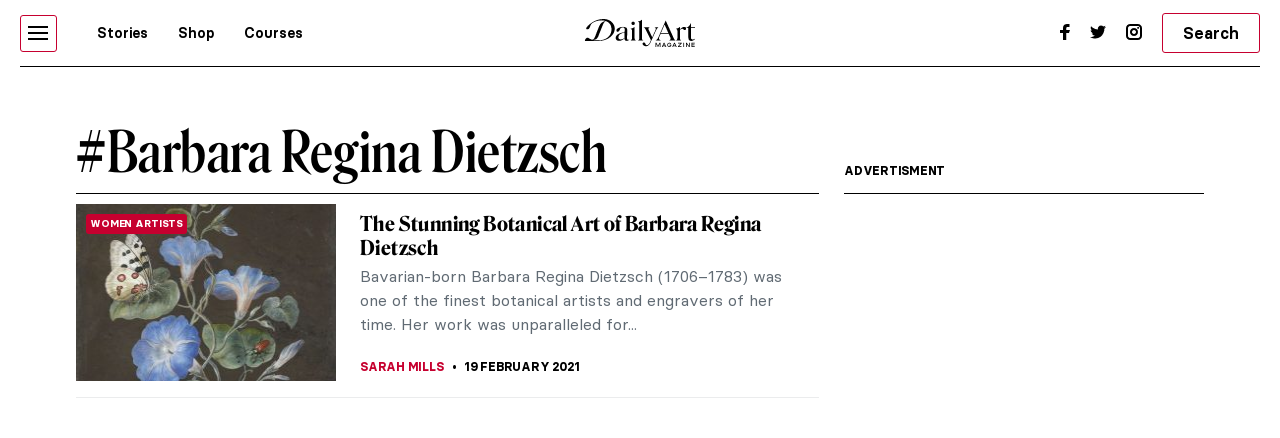

--- FILE ---
content_type: text/html; charset=UTF-8
request_url: https://www.dailyartmagazine.com/tag/barbara-regina-dietzsch/
body_size: 15506
content:
<!doctype html>
<html lang="en-US">
    <head>

        <meta name="robots" content="noindex">        


        <style>    
            #pmLink {        
                visibility: hidden;        
                color: white;        
                text-decoration: none;        
                cursor: pointer;        
                background: transparent;        
                border: none;    
            }

            #pmLink:hover {        
                visibility: visible;        
                color: grey;    
            } 
        </style>

        <!-- Hotjar Tracking Code for http://www.dailyartmagazine.com -->
        <script>
            (function (h, o, t, j, a, r) {
                h.hj = h.hj || function () {
                    (h.hj.q = h.hj.q || []).push(arguments)
                };
                h._hjSettings = {hjid: 1728223, hjsv: 6};
                a = o.getElementsByTagName('head')[0];
                r = o.createElement('script');
                r.async = 1;
                r.src = t + h._hjSettings.hjid + j + h._hjSettings.hjsv;
                a.appendChild(r);
            })(window, document, 'https://static.hotjar.com/c/hotjar-', '.js?sv=');
        </script>

        
            <!-- PLACE THIS SECTION INSIDE OF YOUR HEAD TAGS -->
            <!-- Below is a recommended list of pre-connections, which allow the network to establish each connection quicker, speeding up response times and improving ad performance. -->
            <link rel="preconnect" href="https://a.pub.network/" crossorigin />
            <link rel="preconnect" href="https://b.pub.network/" crossorigin />
            <link rel="preconnect" href="https://c.pub.network/" crossorigin />
            <link rel="preconnect" href="https://d.pub.network/" crossorigin />
            <link rel="preconnect" href="https://secure.quantserve.com/" crossorigin />
            <link rel="preconnect" href="https://rules.quantcount.com/" crossorigin />
            <link rel="preconnect" href="https://pixel.quantserve.com/" crossorigin />
            <link rel="preconnect" href="https://btloader.com/" crossorigin />
            <link rel="preconnect" href="https://api.btloader.com/" crossorigin />
            <link rel="preconnect" href="https://cdn.confiant-integrations.net" crossorigin />
            <!-- Below is a link to a CSS file that accounts for Cumulative Layout Shift, a new Core Web Vitals subset that Google uses to help rank your site in search -->
            <!-- The file is intended to eliminate the layout shifts that are seen when ads load into the page. If you don't want to use this, simply remove this file -->
            <!-- To find out more about CLS, visit https://web.dev/vitals/ -->
            <link rel="stylesheet" href="https://a.pub.network/dailyartmagazine-com/cls.css">
            <script data-cfasync="false" type="text/javascript">
                var freestar = freestar || {};
                freestar.queue = freestar.queue || [];
                freestar.config = freestar.config || {};
                freestar.config.enabled_slots = [];
                freestar.initCallback = function () {
                    (freestar.config.enabled_slots.length === 0) ? freestar.initCallbackCalled = false : freestar.newAdSlots(freestar.config.enabled_slots)
                }
            </script>
            <script src="https://a.pub.network/dailyartmagazine-com/pubfig.min.js" data-cfasync="false" async></script>

        
        <!-- Global site tag (gtag.js) - Google Analytics -->
        <script async src="https://www.googletagmanager.com/gtag/js?id=G-SBBHJHWQ6N"></script>
        <script>
            window.dataLayer = window.dataLayer || [];
            function gtag() {
                dataLayer.push(arguments);
            }
            gtag('js', new Date());

            gtag('config', 'G-SBBHJHWQ6N');
        </script>


                    <script type="text/javascript">
                var w2g = w2g || {};
                w2g.cmd = w2g.cmd || [];
                w2g.hostname = 'dailyartmagazine.com';
            </script>
        
        <meta charset="UTF-8">
        <meta
            name="viewport"
            content="width=device-width, initial-scale=1, maximum-scale=1"
            />
        <link rel="profile" href="https://gmpg.org/xfn/11">
        <link rel="preconnect" href="https://fonts.gstatic.com">
        <meta name='robots' content='index, follow, max-image-preview:large, max-snippet:-1, max-video-preview:-1' />

	<!-- This site is optimized with the Yoast SEO Premium plugin v26.6 (Yoast SEO v26.6) - https://yoast.com/wordpress/plugins/seo/ -->
	<title>Barbara Regina Dietzsch Archives | DailyArt Magazine</title>
	<meta name="description" content="Read art history stories about Barbara Regina Dietzsch: all you want and need to know from the archival articles published in DailyArt Magazine." />
	<link rel="canonical" href="https://www.dailyartmagazine.com/tag/barbara-regina-dietzsch/" />
	<meta property="og:locale" content="en_US" />
	<meta property="og:type" content="article" />
	<meta property="og:title" content="Barbara Regina Dietzsch Archives" />
	<meta property="og:description" content="Read art history stories about Barbara Regina Dietzsch: all you want and need to know from the archival articles published in DailyArt Magazine." />
	<meta property="og:url" content="https://www.dailyartmagazine.com/tag/barbara-regina-dietzsch/" />
	<meta property="og:site_name" content="DailyArt Magazine" />
	<meta property="og:image" content="https://www.dailyartmagazine.com/wp-content/uploads/2022/02/2560px-Wassily_Kandinsky_Composition_VIII-1.jpg" />
	<meta property="og:image:width" content="2560" />
	<meta property="og:image:height" content="1792" />
	<meta property="og:image:type" content="image/jpeg" />
	<meta name="twitter:card" content="summary_large_image" />
	<meta name="twitter:site" content="@dailyartmag" />
	<script type="application/ld+json" class="yoast-schema-graph">{"@context":"https://schema.org","@graph":[{"@type":"CollectionPage","@id":"https://www.dailyartmagazine.com/tag/barbara-regina-dietzsch/","url":"https://www.dailyartmagazine.com/tag/barbara-regina-dietzsch/","name":"Barbara Regina Dietzsch Archives | DailyArt Magazine","isPartOf":{"@id":"https://www.dailyartmagazine.com/#website"},"primaryImageOfPage":{"@id":"https://www.dailyartmagazine.com/tag/barbara-regina-dietzsch/#primaryimage"},"image":{"@id":"https://www.dailyartmagazine.com/tag/barbara-regina-dietzsch/#primaryimage"},"thumbnailUrl":"https://www.dailyartmagazine.com/wp-content/uploads/2021/10/Dietzsch_MorningGlory-1128x1536-1.jpg","description":"Read art history stories about Barbara Regina Dietzsch: all you want and need to know from the archival articles published in DailyArt Magazine.","breadcrumb":{"@id":"https://www.dailyartmagazine.com/tag/barbara-regina-dietzsch/#breadcrumb"},"inLanguage":"en-US"},{"@type":"ImageObject","inLanguage":"en-US","@id":"https://www.dailyartmagazine.com/tag/barbara-regina-dietzsch/#primaryimage","url":"https://www.dailyartmagazine.com/wp-content/uploads/2021/10/Dietzsch_MorningGlory-1128x1536-1.jpg","contentUrl":"https://www.dailyartmagazine.com/wp-content/uploads/2021/10/Dietzsch_MorningGlory-1128x1536-1.jpg","width":1128,"height":847},{"@type":"BreadcrumbList","@id":"https://www.dailyartmagazine.com/tag/barbara-regina-dietzsch/#breadcrumb","itemListElement":[{"@type":"ListItem","position":1,"name":"Home","item":"https://www.dailyartmagazine.com/"},{"@type":"ListItem","position":2,"name":"Barbara Regina Dietzsch"}]},{"@type":"WebSite","@id":"https://www.dailyartmagazine.com/#website","url":"https://www.dailyartmagazine.com/","name":"DailyArt Magazine","description":"- Art History Stories and News","publisher":{"@id":"https://www.dailyartmagazine.com/#organization"},"alternateName":"DAM","potentialAction":[{"@type":"SearchAction","target":{"@type":"EntryPoint","urlTemplate":"https://www.dailyartmagazine.com/?s={search_term_string}"},"query-input":{"@type":"PropertyValueSpecification","valueRequired":true,"valueName":"search_term_string"}}],"inLanguage":"en-US"},{"@type":"Organization","@id":"https://www.dailyartmagazine.com/#organization","name":"DailyArt Magazine","url":"https://www.dailyartmagazine.com/","logo":{"@type":"ImageObject","inLanguage":"en-US","@id":"https://www.dailyartmagazine.com/#/schema/logo/image/","url":"https://www.dailyartmagazine.com/wp-content/uploads/2021/10/logo_da_dark-2.png","contentUrl":"https://www.dailyartmagazine.com/wp-content/uploads/2021/10/logo_da_dark-2.png","width":10650,"height":2704,"caption":"DailyArt Magazine"},"image":{"@id":"https://www.dailyartmagazine.com/#/schema/logo/image/"},"sameAs":["https://www.facebook.com/DailyArtMag/","https://x.com/dailyartmag","https://www.instagram.com/dailyartmagazine/"]}]}</script>
	<!-- / Yoast SEO Premium plugin. -->


<link rel='dns-prefetch' href='//cdnjs.cloudflare.com' />
<link rel="alternate" type="application/rss+xml" title="DailyArt Magazine &raquo; Feed" href="https://www.dailyartmagazine.com/feed/" />
<script type="text/javascript" id="wpp-js" src="https://www.dailyartmagazine.com/wp-content/plugins/wordpress-popular-posts/assets/js/wpp.min.js?ver=7.3.6" data-sampling="0" data-sampling-rate="100" data-api-url="https://www.dailyartmagazine.com/wp-json/wordpress-popular-posts" data-post-id="0" data-token="f006aa8968" data-lang="0" data-debug="0"></script>
<link rel="alternate" type="application/rss+xml" title="DailyArt Magazine &raquo; Barbara Regina Dietzsch Tag Feed" href="https://www.dailyartmagazine.com/tag/barbara-regina-dietzsch/feed/" />
<style id='classic-theme-styles-inline-css' type='text/css'>
/*! This file is auto-generated */
.wp-block-button__link{color:#fff;background-color:#32373c;border-radius:9999px;box-shadow:none;text-decoration:none;padding:calc(.667em + 2px) calc(1.333em + 2px);font-size:1.125em}.wp-block-file__button{background:#32373c;color:#fff;text-decoration:none}
/*# sourceURL=/wp-includes/css/classic-themes.min.css */
</style>
<link rel='stylesheet' id='announcer-css-css' href='https://www.dailyartmagazine.com/wp-content/plugins/announcer/public/css/style.css?ver=6.2' type='text/css' media='all' />
<link rel='stylesheet' id='contact-form-7-css' href='https://www.dailyartmagazine.com/wp-content/plugins/contact-form-7/includes/css/styles.css?ver=6.1.4' type='text/css' media='all' />
<link rel='stylesheet' id='wordpress-popular-posts-css-css' href='https://www.dailyartmagazine.com/wp-content/plugins/wordpress-popular-posts/assets/css/wpp.css?ver=7.3.6' type='text/css' media='all' />
<link rel='stylesheet' id='swiper-css-css' href='https://www.dailyartmagazine.com/wp-content/themes/idvetmp/libraries/swiper/swiper.min.css' type='text/css' media='all' />
<link rel='stylesheet' id='idve-lightgallery-style-css' href='https://www.dailyartmagazine.com/wp-content/themes/idvetmp-child/lightgallery/css/lightgallery-bundle.css?ver=1.0.1' type='text/css' media='all' />
<link rel='stylesheet' id='idvetmp-style-css' href='https://www.dailyartmagazine.com/wp-content/themes/idvetmp-child/style.css?ver=2.62' type='text/css' media='all' />
<link rel="https://api.w.org/" href="https://www.dailyartmagazine.com/wp-json/" /><link rel="alternate" title="JSON" type="application/json" href="https://www.dailyartmagazine.com/wp-json/wp/v2/tags/3867" /><link rel="EditURI" type="application/rsd+xml" title="RSD" href="https://www.dailyartmagazine.com/xmlrpc.php?rsd" />
<meta name="generator" content="WordPress 6.9" />
            <style id="wpp-loading-animation-styles">@-webkit-keyframes bgslide{from{background-position-x:0}to{background-position-x:-200%}}@keyframes bgslide{from{background-position-x:0}to{background-position-x:-200%}}.wpp-widget-block-placeholder,.wpp-shortcode-placeholder{margin:0 auto;width:60px;height:3px;background:#dd3737;background:linear-gradient(90deg,#dd3737 0%,#571313 10%,#dd3737 100%);background-size:200% auto;border-radius:3px;-webkit-animation:bgslide 1s infinite linear;animation:bgslide 1s infinite linear}</style>
            		<style type="text/css" id="wp-custom-css">
			    .grecaptcha-badge {
        visibility: hidden !important;
    }


    #category-all #category-1, #the-list #tag-1 {
        display: none;
    }

    body {
        --fsAddBuffer: 22px;
    }

    div[id^="dailyartmagazine_billboard_top"],
    div[id^="dailyartmagazine_billboard_bottom"],
    div[id^="dailyartmagazine_right_rail_home"],
    div[id^="dailyartmagazine_right_rail_articles"],
    div[id^="dailyartmagazine_leaderboard_articles"],
    div[id^="dailyartmagazine_leaderboard_home"],
    div[id^="dailyartmagazine_sticky-rail"] {
        display: flex;
        align-items: center;
        justify-content: center;
        flex-direction: column;
        min-height: calc(var(--height) + var(--fsAddBuffer));
        width: 100%;
    }

    div[id^="dailyartmagazine_billboard_bottom"] {
        --height: 300px;
    }

    div[id^="dailyartmagazine_billboard_top"] {
        --height: 300px;
    }

    div[id^="dailyartmagazine_leaderboard_articles"] {
        --height: 250px;
    }

    div[id^="dailyartmagazine_leaderboard_home"] {
        --height: 300px;
    }

    @media only screen and (min-width: 768px) {
        div[id^="dailyartmagazine_billboard_bottom"] {
            --height: 300px;
        }
        div[id^="dailyartmagazine_billboard_top"] {
            --height: 300px;
        }
        div[id^="dailyartmagazine_leaderboard_articles"] {
            --height: 60px;
        }
        div[id^="dailyartmagazine_leaderboard_home"] {
            --height: 60px;
        }
        div[id^="dailyartmagazine_right_rail_home"] {
            --height: 600px;
        }
    }

    @media only screen and (min-width: 970px) {
        div[id^="dailyartmagazine_billboard_bottom"] {
            --height: 300px;
        }
    }

    @media only screen and (min-width: 1100px) {
        div[id^="dailyartmagazine_billboard_top"] {
            --height: 300px;
        }
    }

    @media only screen and (min-width: 1200px) {
        div[id^="dailyartmagazine_billboard_top"] {
            --height: 300px;
        }
        div[id^="dailyartmagazine_right_rail_articles"],
        div[id^="dailyartmagazine_sticky-rail"] {
            --height: 600px;
        }
    }

/*
img:is([sizes=auto i],[sizes^="auto," i]){
	contain-intrinsic-size: none !important;
	
}
*/

		</style>
		

        <link rel="icon" type="image/png" sizes="192x192"  href="https://www.dailyartmagazine.com/wp-content/themes/idvetmp-child/images/fv/android-chrome-192x192.png">
        <link rel="icon" type="image/png" sizes="192x192"  href="https://www.dailyartmagazine.com/wp-content/themes/idvetmp-child/images/fv/android-chrome-512x512.png">
        <link rel="apple-touch-icon" sizes="180x180" href="https://www.dailyartmagazine.com/wp-content/themes/idvetmp-child/images/fv/apple-touch-icon.png">
        <link rel="icon" type="image/png" sizes="16x16" href="https://www.dailyartmagazine.com/wp-content/themes/idvetmp-child/images/fv/favicon-16x16.png">
        <link rel="icon" type="image/png" sizes="32x32" href="https://www.dailyartmagazine.com/wp-content/themes/idvetmp-child/images/fv/favicon-32x32.png">

        <meta name="msapplication-TileImage" content="https://www.dailyartmagazine.com/wp-content/themes/idvetmp-child/images/fv/ms-icon-144x144.png">
        <meta name="theme-color" content="#C6002F">


        <meta name="facebook-domain-verification" content="0w9nc7hcl4hj585hf9i08sn5nrk30o" />

        
        
    <style id='global-styles-inline-css' type='text/css'>
:root{--wp--preset--aspect-ratio--square: 1;--wp--preset--aspect-ratio--4-3: 4/3;--wp--preset--aspect-ratio--3-4: 3/4;--wp--preset--aspect-ratio--3-2: 3/2;--wp--preset--aspect-ratio--2-3: 2/3;--wp--preset--aspect-ratio--16-9: 16/9;--wp--preset--aspect-ratio--9-16: 9/16;--wp--preset--color--black: #000000;--wp--preset--color--cyan-bluish-gray: #abb8c3;--wp--preset--color--white: #ffffff;--wp--preset--color--pale-pink: #f78da7;--wp--preset--color--vivid-red: #cf2e2e;--wp--preset--color--luminous-vivid-orange: #ff6900;--wp--preset--color--luminous-vivid-amber: #fcb900;--wp--preset--color--light-green-cyan: #7bdcb5;--wp--preset--color--vivid-green-cyan: #00d084;--wp--preset--color--pale-cyan-blue: #8ed1fc;--wp--preset--color--vivid-cyan-blue: #0693e3;--wp--preset--color--vivid-purple: #9b51e0;--wp--preset--gradient--vivid-cyan-blue-to-vivid-purple: linear-gradient(135deg,rgb(6,147,227) 0%,rgb(155,81,224) 100%);--wp--preset--gradient--light-green-cyan-to-vivid-green-cyan: linear-gradient(135deg,rgb(122,220,180) 0%,rgb(0,208,130) 100%);--wp--preset--gradient--luminous-vivid-amber-to-luminous-vivid-orange: linear-gradient(135deg,rgb(252,185,0) 0%,rgb(255,105,0) 100%);--wp--preset--gradient--luminous-vivid-orange-to-vivid-red: linear-gradient(135deg,rgb(255,105,0) 0%,rgb(207,46,46) 100%);--wp--preset--gradient--very-light-gray-to-cyan-bluish-gray: linear-gradient(135deg,rgb(238,238,238) 0%,rgb(169,184,195) 100%);--wp--preset--gradient--cool-to-warm-spectrum: linear-gradient(135deg,rgb(74,234,220) 0%,rgb(151,120,209) 20%,rgb(207,42,186) 40%,rgb(238,44,130) 60%,rgb(251,105,98) 80%,rgb(254,248,76) 100%);--wp--preset--gradient--blush-light-purple: linear-gradient(135deg,rgb(255,206,236) 0%,rgb(152,150,240) 100%);--wp--preset--gradient--blush-bordeaux: linear-gradient(135deg,rgb(254,205,165) 0%,rgb(254,45,45) 50%,rgb(107,0,62) 100%);--wp--preset--gradient--luminous-dusk: linear-gradient(135deg,rgb(255,203,112) 0%,rgb(199,81,192) 50%,rgb(65,88,208) 100%);--wp--preset--gradient--pale-ocean: linear-gradient(135deg,rgb(255,245,203) 0%,rgb(182,227,212) 50%,rgb(51,167,181) 100%);--wp--preset--gradient--electric-grass: linear-gradient(135deg,rgb(202,248,128) 0%,rgb(113,206,126) 100%);--wp--preset--gradient--midnight: linear-gradient(135deg,rgb(2,3,129) 0%,rgb(40,116,252) 100%);--wp--preset--font-size--small: 13px;--wp--preset--font-size--medium: 20px;--wp--preset--font-size--large: 36px;--wp--preset--font-size--x-large: 42px;--wp--preset--spacing--20: 0.44rem;--wp--preset--spacing--30: 0.67rem;--wp--preset--spacing--40: 1rem;--wp--preset--spacing--50: 1.5rem;--wp--preset--spacing--60: 2.25rem;--wp--preset--spacing--70: 3.38rem;--wp--preset--spacing--80: 5.06rem;--wp--preset--shadow--natural: 6px 6px 9px rgba(0, 0, 0, 0.2);--wp--preset--shadow--deep: 12px 12px 50px rgba(0, 0, 0, 0.4);--wp--preset--shadow--sharp: 6px 6px 0px rgba(0, 0, 0, 0.2);--wp--preset--shadow--outlined: 6px 6px 0px -3px rgb(255, 255, 255), 6px 6px rgb(0, 0, 0);--wp--preset--shadow--crisp: 6px 6px 0px rgb(0, 0, 0);}:where(.is-layout-flex){gap: 0.5em;}:where(.is-layout-grid){gap: 0.5em;}body .is-layout-flex{display: flex;}.is-layout-flex{flex-wrap: wrap;align-items: center;}.is-layout-flex > :is(*, div){margin: 0;}body .is-layout-grid{display: grid;}.is-layout-grid > :is(*, div){margin: 0;}:where(.wp-block-columns.is-layout-flex){gap: 2em;}:where(.wp-block-columns.is-layout-grid){gap: 2em;}:where(.wp-block-post-template.is-layout-flex){gap: 1.25em;}:where(.wp-block-post-template.is-layout-grid){gap: 1.25em;}.has-black-color{color: var(--wp--preset--color--black) !important;}.has-cyan-bluish-gray-color{color: var(--wp--preset--color--cyan-bluish-gray) !important;}.has-white-color{color: var(--wp--preset--color--white) !important;}.has-pale-pink-color{color: var(--wp--preset--color--pale-pink) !important;}.has-vivid-red-color{color: var(--wp--preset--color--vivid-red) !important;}.has-luminous-vivid-orange-color{color: var(--wp--preset--color--luminous-vivid-orange) !important;}.has-luminous-vivid-amber-color{color: var(--wp--preset--color--luminous-vivid-amber) !important;}.has-light-green-cyan-color{color: var(--wp--preset--color--light-green-cyan) !important;}.has-vivid-green-cyan-color{color: var(--wp--preset--color--vivid-green-cyan) !important;}.has-pale-cyan-blue-color{color: var(--wp--preset--color--pale-cyan-blue) !important;}.has-vivid-cyan-blue-color{color: var(--wp--preset--color--vivid-cyan-blue) !important;}.has-vivid-purple-color{color: var(--wp--preset--color--vivid-purple) !important;}.has-black-background-color{background-color: var(--wp--preset--color--black) !important;}.has-cyan-bluish-gray-background-color{background-color: var(--wp--preset--color--cyan-bluish-gray) !important;}.has-white-background-color{background-color: var(--wp--preset--color--white) !important;}.has-pale-pink-background-color{background-color: var(--wp--preset--color--pale-pink) !important;}.has-vivid-red-background-color{background-color: var(--wp--preset--color--vivid-red) !important;}.has-luminous-vivid-orange-background-color{background-color: var(--wp--preset--color--luminous-vivid-orange) !important;}.has-luminous-vivid-amber-background-color{background-color: var(--wp--preset--color--luminous-vivid-amber) !important;}.has-light-green-cyan-background-color{background-color: var(--wp--preset--color--light-green-cyan) !important;}.has-vivid-green-cyan-background-color{background-color: var(--wp--preset--color--vivid-green-cyan) !important;}.has-pale-cyan-blue-background-color{background-color: var(--wp--preset--color--pale-cyan-blue) !important;}.has-vivid-cyan-blue-background-color{background-color: var(--wp--preset--color--vivid-cyan-blue) !important;}.has-vivid-purple-background-color{background-color: var(--wp--preset--color--vivid-purple) !important;}.has-black-border-color{border-color: var(--wp--preset--color--black) !important;}.has-cyan-bluish-gray-border-color{border-color: var(--wp--preset--color--cyan-bluish-gray) !important;}.has-white-border-color{border-color: var(--wp--preset--color--white) !important;}.has-pale-pink-border-color{border-color: var(--wp--preset--color--pale-pink) !important;}.has-vivid-red-border-color{border-color: var(--wp--preset--color--vivid-red) !important;}.has-luminous-vivid-orange-border-color{border-color: var(--wp--preset--color--luminous-vivid-orange) !important;}.has-luminous-vivid-amber-border-color{border-color: var(--wp--preset--color--luminous-vivid-amber) !important;}.has-light-green-cyan-border-color{border-color: var(--wp--preset--color--light-green-cyan) !important;}.has-vivid-green-cyan-border-color{border-color: var(--wp--preset--color--vivid-green-cyan) !important;}.has-pale-cyan-blue-border-color{border-color: var(--wp--preset--color--pale-cyan-blue) !important;}.has-vivid-cyan-blue-border-color{border-color: var(--wp--preset--color--vivid-cyan-blue) !important;}.has-vivid-purple-border-color{border-color: var(--wp--preset--color--vivid-purple) !important;}.has-vivid-cyan-blue-to-vivid-purple-gradient-background{background: var(--wp--preset--gradient--vivid-cyan-blue-to-vivid-purple) !important;}.has-light-green-cyan-to-vivid-green-cyan-gradient-background{background: var(--wp--preset--gradient--light-green-cyan-to-vivid-green-cyan) !important;}.has-luminous-vivid-amber-to-luminous-vivid-orange-gradient-background{background: var(--wp--preset--gradient--luminous-vivid-amber-to-luminous-vivid-orange) !important;}.has-luminous-vivid-orange-to-vivid-red-gradient-background{background: var(--wp--preset--gradient--luminous-vivid-orange-to-vivid-red) !important;}.has-very-light-gray-to-cyan-bluish-gray-gradient-background{background: var(--wp--preset--gradient--very-light-gray-to-cyan-bluish-gray) !important;}.has-cool-to-warm-spectrum-gradient-background{background: var(--wp--preset--gradient--cool-to-warm-spectrum) !important;}.has-blush-light-purple-gradient-background{background: var(--wp--preset--gradient--blush-light-purple) !important;}.has-blush-bordeaux-gradient-background{background: var(--wp--preset--gradient--blush-bordeaux) !important;}.has-luminous-dusk-gradient-background{background: var(--wp--preset--gradient--luminous-dusk) !important;}.has-pale-ocean-gradient-background{background: var(--wp--preset--gradient--pale-ocean) !important;}.has-electric-grass-gradient-background{background: var(--wp--preset--gradient--electric-grass) !important;}.has-midnight-gradient-background{background: var(--wp--preset--gradient--midnight) !important;}.has-small-font-size{font-size: var(--wp--preset--font-size--small) !important;}.has-medium-font-size{font-size: var(--wp--preset--font-size--medium) !important;}.has-large-font-size{font-size: var(--wp--preset--font-size--large) !important;}.has-x-large-font-size{font-size: var(--wp--preset--font-size--x-large) !important;}
/*# sourceURL=global-styles-inline-css */
</style>
</head>
    <body class="archive tag tag-barbara-regina-dietzsch tag-3867 wp-theme-idvetmp wp-child-theme-idvetmp-child hfeed">
        
        <!--<div id="page" class="site"> -->
        <!--
        <a class="skip-link screen-reader-text" href="#content">Skip to content</a>
        -->
        <header id="top-header">
            <div class="wrapper">
                <nav class="primary-navigation  flex">
                    <div class="ham-border">
                        <div id="hamburger">
                            <span></span>
                            <span></span>
                            <span></span>
                            <span></span>
                            <span></span>
                            <span></span>
                        </div>
                    </div>

                    <div class="menu-main-container"><ul id="primary-top-menu" class="menu"><li id="menu-item-245" class="menu-item menu-item-type-post_type menu-item-object-page menu-item-245"><a href="https://www.dailyartmagazine.com/latest/">Stories</a></li>
<li id="menu-item-247" class="menu-item menu-item-type-custom menu-item-object-custom menu-item-247"><a target="_blank" href="http://shop.dailyartmagazine.com/">Shop</a></li>
<li id="menu-item-248" class="menu-item menu-item-type-custom menu-item-object-custom menu-item-248"><a href="http://courses.dailyartmagazine.com/">Courses</a></li>
</ul></div>                    <!--
                    <a href="?s=" class="search md-active">
                        <svg width="24" height="24" viewBox="0 0 24 24" fill="none" xmlns="http://www.w3.org/2000/svg">
                        <circle cx="11" cy="10" r="5" stroke="black" stroke-width="2"/>
                        <line x1="14.7071" y1="13.2929" x2="19.7071" y2="18.2929" stroke="black" stroke-width="2"/>
                        </svg>
                    </a>
                    -->
                    <form action="https://www.dailyartmagazine.com" method="get" class="search search-mobile md-active">
                        <button class="primary btn">
                            <svg width="24" height="24" viewBox="0 0 24 24" fill="none" xmlns="http://www.w3.org/2000/svg">
                            <circle cx="11" cy="10" r="5" stroke="black" stroke-width="2"/>
                            <line x1="14.7071" y1="13.2929" x2="19.7071" y2="18.2929" stroke="black" stroke-width="2"/>
                            </svg>
                        </button>
                        <input type="hidden" name="s">
                    </form>
                </nav>
                <a href="/" class="logo">

                    <svg width="100%" height="100%" viewBox="0 0 5112 1298" version="1.1" xmlns="http://www.w3.org/2000/svg" xmlns:xlink="http://www.w3.org/1999/xlink" xml:space="preserve" xmlns:serif="http://www.serif.com/" style="fill-rule:evenodd;clip-rule:evenodd;stroke-linejoin:round;stroke-miterlimit:2;">
                    <g id="Artboard1" transform="matrix(0.980331,0,0,0.892414,-1640.81,-2069.24)">
                    <rect x="1673.73" y="2318.7" width="5214.05" height="1453.98" style="fill:none;"/>
                    <clipPath id="_clip1">
                        <rect x="1673.73" y="2318.7" width="5214.05" height="1453.98"/>
                    </clipPath>
                    <g clip-path="url(#_clip1)">
                    <g transform="matrix(3.11742,0,0,3.42454,-116628,-56406.4)">
                    <path d="M38062.9,17203.3C38085.3,17186.8 38112.7,17173.5 38142.2,17164.3C38171.6,17155 38202.8,17149.8 38233.3,17149.8C38299.9,17150.1 38360.4,17177 38390.7,17238.4C38390.7,17238.5 38390.7,17238.5 38390.8,17238.5C38396.5,17251.4 38400.7,17264.7 38402.6,17278.5C38403.9,17287.7 38404.2,17297 38403.5,17306.3C38402.4,17319.9 38399.5,17333.4 38394.6,17346.4C38387.7,17364.7 38377.7,17381.8 38364.3,17397.6C38349.5,17415 38331.4,17430.1 38309.6,17442.9C38296.8,17450.3 38283.1,17456.9 38268.2,17462.6C38236.7,17474.6 38200,17482.6 38157.5,17482L38041.2,17481.9C38040.9,17481.9 38040.7,17481.8 38040.4,17481.8L37949.8,17481.8C37949.8,17481.8 37964.9,17433.7 37993.4,17433.7C38010,17433.7 38020.8,17450.5 38057.2,17462.7C38058.7,17462.8 38060.4,17463.1 38062.5,17463.5C38088.7,17468.9 38105,17426.1 38114.8,17399.2C38124.6,17372.2 38150.8,17305.5 38170.1,17257.9C38189.2,17210.8 38230,17181.2 38270.1,17181.4C38245.8,17172.7 38218.3,17169.5 38190.8,17170.7C38166.4,17171.8 38142.1,17176.5 38119.6,17184.4C38095.5,17192.8 38073.3,17204.5 38056.2,17219.5L38055.9,17219.7C38042.8,17235 38034.1,17259.4 38026.7,17278.3C38022.7,17288.4 38017.8,17295.6 38011.9,17300C38006,17304.4 37998.6,17306.6 37989.6,17306.6C37980,17306.6 37974.6,17303.8 37973.1,17298.2C37971.7,17292.5 37974.6,17284.7 37981.8,17274.6C37992.7,17259.2 38007.1,17244.4 38025,17230C38036.3,17220.9 38048.9,17212 38062.9,17203.3ZM38273.5,17182.6C38256.8,17188.5 38241,17196.6 38225.5,17237C38209.6,17278.3 38171.7,17371.1 38156.7,17411.7C38139.6,17457.5 38108.6,17468.8 38073,17467.1C38072.9,17467.1 38072.8,17467.1 38072.6,17467.2C38083.6,17469.9 38096.5,17472.1 38111.8,17473.5L38157.5,17473.2C38198.4,17472.5 38234.2,17465.5 38263.4,17451.4C38286.3,17440.4 38304.7,17425.2 38319.2,17408.4C38342.8,17381.3 38352.7,17348.8 38354.7,17317.2C38355.3,17306.7 38354.8,17296.5 38353.6,17286.2C38352.3,17276.1 38350.6,17266 38347.1,17256.3C38347,17256.3 38347,17256.2 38347,17256.2C38334.9,17219.2 38307.4,17195.5 38273.5,17182.6Z"/>
                    </g>
                    <g transform="matrix(3.10889,0,0,3.41517,-17418.1,-12731.5)">
                    <path d="M7710.8,4692.85C7710.8,4724.45 7727.19,4742.05 7753.6,4742.05C7778.4,4742.05 7801.99,4726.45 7815.6,4708.05L7814.8,4706.85C7803.6,4715.25 7791.99,4720.05 7777.6,4720.05C7758.4,4720.05 7749.6,4707.65 7749.6,4687.65L7749.6,4544.45L7810.4,4544.45L7810.4,4534.45L7749.6,4534.45L7749.6,4472.45L7747.6,4472.45C7735.99,4502.85 7711.6,4532.45 7679.19,4542.45L7679.19,4544.45L7710.8,4544.45L7710.8,4692.85ZM7257.99,4685.65C7247.19,4711.65 7231.19,4728.85 7215.6,4734.85L7215.6,4736.05L7295.19,4736.05L7295.19,4734.85C7276.8,4729.25 7258.4,4710.85 7269.6,4685.25L7292.4,4631.25L7412.4,4631.25L7439.6,4692.05C7448.4,4711.65 7439.19,4728.85 7419.19,4734.85L7419.19,4736.05L7519.99,4736.05L7519.99,4734.85C7505.99,4730.85 7497.19,4716.85 7484.8,4689.65L7369.6,4433.65L7366.8,4433.65L7257.99,4685.65ZM7583.19,4552.85L7583.19,4528.05L7581.99,4528.05C7567.99,4544.05 7545.6,4553.25 7522.8,4555.65L7522.8,4556.85C7538.4,4562.05 7544.8,4573.65 7544.8,4586.85L7544.8,4702.45C7544.8,4716.45 7535.6,4728.05 7522.8,4734.85L7522.8,4736.05L7603.6,4736.05L7603.6,4734.85C7591.19,4728.05 7583.19,4716.45 7583.19,4702.45L7583.19,4579.65C7593.19,4566.45 7607.19,4556.05 7618.4,4556.05C7633.19,4556.05 7638.4,4576.85 7655.6,4576.85C7667.19,4576.85 7677.19,4566.85 7677.19,4552.45C7677.19,4538.85 7667.6,4528.05 7649.6,4528.05C7623.19,4528.05 7593.99,4550.45 7582.8,4574.05C7582.8,4570.05 7583.19,4559.25 7583.19,4552.85ZM7296.4,4621.65L7351.19,4492.05L7408.4,4621.65L7296.4,4621.65Z" style="fill-rule:nonzero;"/>
                    </g>
                    <g transform="matrix(3.10889,0,0,3.41517,-17417,-12733.8)">
                    <path d="M7070.42,4823.25C7103.62,4823.25 7123.22,4799.65 7141.62,4758.45L7224.42,4575.65C7234.82,4553.25 7247.22,4540.45 7256.42,4535.65L7256.42,4534.45L7201.62,4534.45L7201.62,4535.65C7214.42,4541.65 7224.82,4554.05 7215.22,4572.85L7164.42,4686.45L7110.42,4573.25C7100.82,4554.45 7110.42,4542.45 7124.42,4535.65L7124.42,4534.45L7036.82,4534.45L7036.82,4535.65C7046.42,4540.45 7054.42,4548.45 7066.42,4572.85L7144.42,4730.45L7133.62,4754.45C7119.62,4786.45 7106.02,4806.85 7084.82,4806.85C7055.22,4806.85 7065.22,4766.45 7037.62,4766.05C7026.42,4766.05 7018.02,4774.45 7018.02,4785.25C7018.02,4803.65 7041.22,4823.25 7070.42,4823.25ZM6611.17,4695.65C6611.17,4722.05 6630.77,4741.65 6661.97,4741.65C6695.17,4741.65 6729.17,4719.65 6745.97,4700.85L6745.97,4710.45C6745.97,4730.45 6758.77,4742.05 6777.57,4742.05C6795.17,4742.05 6812.77,4730.85 6821.97,4718.85L6821.17,4717.65C6813.97,4722.85 6806.77,4725.25 6800.77,4725.25C6788.37,4725.25 6784.37,4716.45 6784.37,4705.25C6784.37,4667.65 6785.97,4600.85 6785.97,4569.65C6785.97,4544.45 6764.37,4528.45 6723.17,4528.45C6673.17,4528.45 6621.97,4555.25 6621.97,4583.65C6621.97,4594.85 6629.97,4602.45 6641.97,4602.45C6680.77,4602.45 6663.17,4536.05 6721.17,4536.05C6742.77,4536.05 6747.17,4546.45 6747.17,4562.85C6747.17,4573.65 6747.17,4590.85 6746.77,4610.85C6661.97,4617.65 6611.17,4655.65 6611.17,4695.65ZM6836.72,4736.05L6917.12,4736.05L6917.12,4734.85C6905.52,4728.85 6897.52,4717.25 6897.52,4702.45L6897.52,4528.05L6896.32,4528.05C6882.32,4544.05 6859.52,4553.25 6836.72,4555.65L6836.72,4556.85C6852.32,4562.05 6858.72,4573.65 6858.72,4586.85L6858.72,4702.45C6858.72,4717.65 6849.12,4728.05 6836.72,4734.85L6836.72,4736.05ZM7009.06,4418.85L7007.86,4418.85C6993.46,4434.85 6970.26,4444.05 6947.46,4446.05L6947.46,4447.25C6963.46,4452.85 6969.86,4464.45 6969.86,4477.65L6969.86,4702.45C6969.86,4717.65 6961.86,4728.45 6948.26,4734.85L6948.26,4736.05L7028.26,4736.05L7028.26,4734.85C7016.66,4728.85 7009.06,4717.25 7009.06,4702.45L7009.06,4418.85ZM6652.37,4684.85C6652.37,4649.65 6687.17,4623.65 6746.77,4616.05C6746.37,4641.65 6745.97,4671.25 6745.97,4694.85C6731.97,4708.85 6708.77,4719.65 6687.57,4719.65C6665.57,4719.65 6652.37,4707.25 6652.37,4684.85ZM6876.32,4500.45C6889.52,4500.45 6901.92,4488.85 6901.92,4474.85C6901.92,4460.05 6889.52,4448.85 6876.32,4448.85C6861.52,4448.85 6850.32,4460.05 6850.32,4474.85C6850.32,4488.85 6861.52,4500.45 6876.32,4500.45Z" style="fill-rule:nonzero;"/>
                    </g>
                    <g transform="matrix(0.682854,0,0,0.750126,-21904,-8867.12)">
                    <path d="M39416.1,16849.8L39467.7,16849.8L39467.7,16648.6L39468.5,16648.6L39573.3,16849.8L39594.1,16849.8L39698.9,16648.6L39699.7,16648.6L39699.7,16849.8L39751.3,16849.8L39751.3,16569.8L39688.9,16569.8L39584.1,16775.8L39583.3,16775.8L39478.5,16569.8L39416.1,16569.8L39416.1,16849.8Z" style="fill-rule:nonzero;"/>
                    <path d="M40098.9,16849.8L40154.9,16849.8L40028.5,16569.8L39978.9,16569.8L39852.5,16849.8L39908.5,16849.8L39929.3,16801.4L40078.1,16801.4L40098.9,16849.8ZM39948.9,16756.2L40003.3,16629.4L40004.1,16629.4L40058.5,16756.2L39948.9,16756.2Z" style="fill-rule:nonzero;"/>
                    <path d="M40367.3,16855.8C40448.9,16855.8 40498.9,16809 40498.9,16735.8L40498.9,16705L40371.7,16705L40371.7,16746.6L40448.1,16746.6C40447.3,16783.4 40416.9,16809.8 40367.3,16809.8C40313.7,16809.8 40276.1,16769.8 40276.1,16709.8C40276.1,16649.8 40313.7,16609.4 40367.3,16609.4C40407.7,16609.4 40436.9,16632.6 40447.3,16671L40496.1,16658.6C40483.3,16602.2 40433.7,16563.8 40367.3,16563.8C40283.7,16563.8 40224.1,16625 40224.1,16709.8C40224.1,16794.6 40283.7,16855.8 40367.3,16855.8Z" style="fill-rule:nonzero;"/>
                    <path d="M40814.5,16849.8L40870.5,16849.8L40744.1,16569.8L40694.5,16569.8L40568.1,16849.8L40624.1,16849.8L40644.9,16801.4L40793.7,16801.4L40814.5,16849.8ZM40664.5,16756.2L40718.9,16629.4L40719.7,16629.4L40774.1,16756.2L40664.5,16756.2Z" style="fill-rule:nonzero;"/>
                    <path d="M40960.1,16849.8L41206.9,16849.8L41206.9,16803.8L41029.7,16803.8L41029.7,16803L41211.7,16610.6L41211.7,16569.8L40966.1,16569.8L40966.1,16615.4L41141.7,16615.4L41141.7,16616.2L40960.1,16809L40960.1,16849.8Z" style="fill-rule:nonzero;"/>
                    <rect x="41328.9" y="16569.8" width="51.6" height="280" style="fill-rule:nonzero;"/>
                    <path d="M41512.9,16849.8L41564.5,16849.8L41564.5,16641.8L41565.3,16641.8L41709.7,16849.8L41766.1,16849.8L41766.1,16569.8L41714.5,16569.8L41714.5,16777.4L41713.7,16777.4L41569.3,16569.8L41512.9,16569.8L41512.9,16849.8Z" style="fill-rule:nonzero;"/>
                    <path d="M41898.5,16849.8L42106.1,16849.8L42106.1,16803.8L41950.1,16803.8L41950.1,16728.6L42092.5,16728.6L42092.5,16685L41950.1,16685L41950.1,16615.4L42106.5,16615.4L42106.5,16569.8L41898.5,16569.8L41898.5,16849.8Z" style="fill-rule:nonzero;"/>
                    </g>
                    </g>
                    </g>
                    </svg>

                </a>
                <nav class="social-media md-none">
                    <ul class="flex">
                        <li>
                            <a href="https://www.facebook.com/DailyArtMag/" target="_blank">
                                <svg width="10" height="16" viewBox="0 0 10 16" fill="none" xmlns="http://www.w3.org/2000/svg">
                                <path d="M3.02293 16L3 9H0V6H3V4C3 1.3008 4.67151 0 7.07938 0C8.23277 0 9.22406 0.08587 9.51294 0.12425V2.94507L7.84296 2.94583C6.53343 2.94583 6.27987 3.5681 6.27987 4.48124V6H10L9 9H6.27986V16H3.02293Z" fill="black"/>
                                </svg>
                            </a>
                        </li>
                        <li>
                            <a href="https://twitter.com/dailyartmag" target="_blank">
                                <svg width="16" height="14" viewBox="0 0 16 14" fill="none" xmlns="http://www.w3.org/2000/svg">
                                <path d="M16 2C15.4 2.3 14.8 2.4 14.1 2.5C14.8 2.1 15.3 1.5 15.5 0.7C14.9 1.1 14.2 1.3 13.4 1.5C12.8 0.9 11.9 0.5 11 0.5C9.3 0.5 7.8 2 7.8 3.8C7.8 4.1 7.8 4.3 7.9 4.5C5.2 4.4 2.7 3.1 1.1 1.1C0.8 1.6 0.7 2.1 0.7 2.8C0.7 3.9 1.3 4.9 2.2 5.5C1.7 5.5 1.2 5.3 0.7 5.1C0.7 6.7 1.8 8 3.3 8.3C3 8.4 2.7 8.4 2.4 8.4C2.2 8.4 2 8.4 1.8 8.3C2.2 9.6 3.4 10.6 4.9 10.6C3.8 11.5 2.4 12 0.8 12C0.5 12 0.3 12 0 12C1.5 12.9 3.2 13.5 5 13.5C11 13.5 14.3 8.5 14.3 4.2C14.3 4.1 14.3 3.9 14.3 3.8C15 3.3 15.6 2.7 16 2Z" fill="black"/>
                                </svg>                                    
                            </a>
                        </li>
                        <li>
                            <a href="https://www.instagram.com/dailyartmagazine/" target="_blank">
                                <svg width="16" height="16" viewBox="0 0 16 16" fill="none" xmlns="http://www.w3.org/2000/svg">
                                <path d="M12.1446 4.85164C12.6748 4.85164 13.1046 4.42183 13.1046 3.89164C13.1046 3.36145 12.6748 2.93164 12.1446 2.93164C11.6144 2.93164 11.1846 3.36145 11.1846 3.89164C11.1846 4.42183 11.6144 4.85164 12.1446 4.85164Z" fill="black"/>
                                <path d="M8 12C5.794 12 4 10.206 4 8C4 5.794 5.794 4 8 4C10.206 4 12 5.794 12 8C12 10.206 10.206 12 8 12ZM8 6C6.897 6 6 6.897 6 8C6 9.103 6.897 10 8 10C9.103 10 10 9.103 10 8C10 6.897 9.103 6 8 6Z" fill="black"/>
                                <path d="M12 16H4C1.944 16 0 14.056 0 12V4C0 1.944 1.944 0 4 0H12C14.056 0 16 1.944 16 4V12C16 14.056 14.056 16 12 16ZM4 2C3.065 2 2 3.065 2 4V12C2 12.953 3.047 14 4 14H12C12.935 14 14 12.935 14 12V4C14 3.065 12.935 2 12 2H4Z" fill="black"/>
                                </svg>                                    
                            </a>
                        </li>
                        <li>
                            <form action="https://www.dailyartmagazine.com" method="get">
                                <button class="primary btn">Search</button>
                                <input type="hidden" name="s">
                            </form>
                        </li>
                    </ul>
                </nav>
                <div class="separator"></div>
            </div>
            <nav class="fixed-nav navigation">
                <div class="row">
                    <div class="menu-top-category-menu-container"><ul id="primary-menu" class="menu"><li id="menu-item-139859" class="menu-item menu-item-type-taxonomy menu-item-object-category menu-item-has-children menu-item-139859"><a href="https://www.dailyartmagazine.com/category/art-movements/">Art Movements</a>
<ul class="sub-menu">
	<li id="menu-item-139860" class="menu-item menu-item-type-taxonomy menu-item-object-category menu-item-139860"><a href="https://www.dailyartmagazine.com/category/art-movements/prehistoric-art/">Prehistoric Art</a></li>
	<li id="menu-item-139861" class="menu-item menu-item-type-taxonomy menu-item-object-category menu-item-139861"><a href="https://www.dailyartmagazine.com/category/art-movements/ancient/">Ancient Art</a></li>
	<li id="menu-item-160995" class="menu-item menu-item-type-taxonomy menu-item-object-category menu-item-160995"><a href="https://www.dailyartmagazine.com/category/art-movements/middle-ages/">Medieval Art</a></li>
	<li id="menu-item-160997" class="promo-category menu-item menu-item-type-taxonomy menu-item-object-category menu-item-160997"><a href="https://www.dailyartmagazine.com/category/art-movements/renaissance/">Renaissance</a></li>
	<li id="menu-item-161009" class="menu-item menu-item-type-taxonomy menu-item-object-category menu-item-161009"><a href="https://www.dailyartmagazine.com/category/art-movements/mannerism/">Mannerism</a></li>
	<li id="menu-item-161007" class="menu-item menu-item-type-taxonomy menu-item-object-category menu-item-161007"><a href="https://www.dailyartmagazine.com/category/art-movements/baroque/">Baroque</a></li>
	<li id="menu-item-160998" class="menu-item menu-item-type-taxonomy menu-item-object-category menu-item-160998"><a href="https://www.dailyartmagazine.com/category/art-movements/rococo/">Rococo</a></li>
	<li id="menu-item-160996" class="menu-item menu-item-type-taxonomy menu-item-object-category menu-item-160996"><a href="https://www.dailyartmagazine.com/category/art-movements/neoclassicism/">Neoclassicism</a></li>
	<li id="menu-item-160999" class="menu-item menu-item-type-taxonomy menu-item-object-category menu-item-160999"><a href="https://www.dailyartmagazine.com/category/art-movements/romanticism/">Romanticism</a></li>
	<li id="menu-item-161019" class="menu-item menu-item-type-taxonomy menu-item-object-category menu-item-161019"><a href="https://www.dailyartmagazine.com/category/art-movements/academism-new/">Academic Art</a></li>
	<li id="menu-item-161004" class="menu-item menu-item-type-taxonomy menu-item-object-category menu-item-161004"><a href="https://www.dailyartmagazine.com/category/art-movements/realism/">Realism</a></li>
	<li id="menu-item-161005" class="menu-item menu-item-type-taxonomy menu-item-object-category menu-item-161005"><a href="https://www.dailyartmagazine.com/category/art-movements/symbolism/">Symbolism</a></li>
	<li id="menu-item-161012" class="promo-category menu-item menu-item-type-taxonomy menu-item-object-category menu-item-161012"><a href="https://www.dailyartmagazine.com/category/art-movements/impressionism/">Impressionism</a></li>
	<li id="menu-item-161011" class="promo-category menu-item menu-item-type-taxonomy menu-item-object-category menu-item-161011"><a href="https://www.dailyartmagazine.com/category/art-movements/art-nouveau/">Art Nouveau</a></li>
	<li id="menu-item-161002" class="menu-item menu-item-type-taxonomy menu-item-object-category menu-item-161002"><a href="https://www.dailyartmagazine.com/category/art-movements/post-impresionism/">Post-Impressionism</a></li>
	<li id="menu-item-161014" class="menu-item menu-item-type-taxonomy menu-item-object-category menu-item-161014"><a href="https://www.dailyartmagazine.com/category/art-movements/fauvism/">Fauvism</a></li>
	<li id="menu-item-161016" class="menu-item menu-item-type-taxonomy menu-item-object-category menu-item-161016"><a href="https://www.dailyartmagazine.com/category/art-movements/expressionism/">Expressionism</a></li>
	<li id="menu-item-161013" class="menu-item menu-item-type-taxonomy menu-item-object-category menu-item-161013"><a href="https://www.dailyartmagazine.com/category/art-movements/cubism/">Cubism</a></li>
	<li id="menu-item-161003" class="menu-item menu-item-type-taxonomy menu-item-object-category menu-item-161003"><a href="https://www.dailyartmagazine.com/category/art-movements/surrealism/">Surrealism</a></li>
	<li id="menu-item-161017" class="menu-item menu-item-type-taxonomy menu-item-object-category menu-item-161017"><a href="https://www.dailyartmagazine.com/category/art-movements/dadaism/">Dadaism</a></li>
	<li id="menu-item-161015" class="menu-item menu-item-type-taxonomy menu-item-object-category menu-item-161015"><a href="https://www.dailyartmagazine.com/category/art-movements/abstraction/">Abstract Expressionism</a></li>
	<li id="menu-item-161001" class="menu-item menu-item-type-taxonomy menu-item-object-category menu-item-161001"><a href="https://www.dailyartmagazine.com/category/art-movements/pop-art/">Pop art</a></li>
	<li id="menu-item-161018" class="menu-item menu-item-type-taxonomy menu-item-object-category menu-item-161018"><a href="https://www.dailyartmagazine.com/category/art-movements/contemporary-art/">Contemporary Art</a></li>
</ul>
</li>
<li id="menu-item-161025" class="menu-item menu-item-type-taxonomy menu-item-object-category menu-item-has-children menu-item-161025"><a href="https://www.dailyartmagazine.com/category/art-forms/">Art Forms</a>
<ul class="sub-menu">
	<li id="menu-item-161109" class="menu-item menu-item-type-taxonomy menu-item-object-category menu-item-161109"><a href="https://www.dailyartmagazine.com/category/art-forms/painting/">Painting</a></li>
	<li id="menu-item-139865" class="menu-item menu-item-type-taxonomy menu-item-object-category menu-item-139865"><a href="https://www.dailyartmagazine.com/category/art-forms/sculpture/">Sculpture</a></li>
	<li id="menu-item-161027" class="menu-item menu-item-type-taxonomy menu-item-object-category menu-item-161027"><a href="https://www.dailyartmagazine.com/category/art-forms/architecture/">Architecture</a></li>
	<li id="menu-item-161028" class="promo-category menu-item menu-item-type-taxonomy menu-item-object-category menu-item-161028"><a href="https://www.dailyartmagazine.com/category/art-forms/photography/">Photography</a></li>
	<li id="menu-item-161032" class="menu-item menu-item-type-taxonomy menu-item-object-category menu-item-161032"><a href="https://www.dailyartmagazine.com/category/art-forms/design/">Design</a></li>
	<li id="menu-item-161034" class="promo-category menu-item menu-item-type-taxonomy menu-item-object-category menu-item-161034"><a href="https://www.dailyartmagazine.com/category/art-forms/fashion/">Fashion</a></li>
	<li id="menu-item-161031" class="menu-item menu-item-type-taxonomy menu-item-object-category menu-item-161031"><a href="https://www.dailyartmagazine.com/category/art-forms/cinema/">Theater &amp; Cinema</a></li>
	<li id="menu-item-161030" class="menu-item menu-item-type-taxonomy menu-item-object-category menu-item-161030"><a href="https://www.dailyartmagazine.com/category/art-forms/literature/">Literature</a></li>
	<li id="menu-item-161033" class="menu-item menu-item-type-taxonomy menu-item-object-category menu-item-161033"><a href="https://www.dailyartmagazine.com/category/art-forms/music/">Music</a></li>
	<li id="menu-item-161110" class="menu-item menu-item-type-taxonomy menu-item-object-category menu-item-161110"><a href="https://www.dailyartmagazine.com/category/art-forms/dance/">Dance</a></li>
</ul>
</li>
<li id="menu-item-161035" class="menu-item menu-item-type-taxonomy menu-item-object-category menu-item-has-children menu-item-161035"><a href="https://www.dailyartmagazine.com/category/regions/">Regions</a>
<ul class="sub-menu">
	<li id="menu-item-161111" class="menu-item menu-item-type-taxonomy menu-item-object-category menu-item-161111"><a href="https://www.dailyartmagazine.com/category/regions/art-africa/">African Art</a></li>
	<li id="menu-item-161113" class="menu-item menu-item-type-taxonomy menu-item-object-category menu-item-161113"><a href="https://www.dailyartmagazine.com/category/regions/art-australia-oceania/">Art of Australia &amp; Oceania</a></li>
	<li id="menu-item-139863" class="promo-category menu-item menu-item-type-taxonomy menu-item-object-category menu-item-139863"><a href="https://www.dailyartmagazine.com/category/regions/asian-art/">Asian Art</a></li>
	<li id="menu-item-161112" class="menu-item menu-item-type-taxonomy menu-item-object-category menu-item-161112"><a href="https://www.dailyartmagazine.com/category/regions/art-europe/">European Art</a></li>
	<li id="menu-item-161114" class="menu-item menu-item-type-taxonomy menu-item-object-category menu-item-161114"><a href="https://www.dailyartmagazine.com/category/regions/art-north-america/">North American Art</a></li>
	<li id="menu-item-161036" class="menu-item menu-item-type-taxonomy menu-item-object-category menu-item-161036"><a href="https://www.dailyartmagazine.com/category/regions/latin-american-art/">South American Art</a></li>
</ul>
</li>
<li id="menu-item-161037" class="menu-item menu-item-type-taxonomy menu-item-object-category menu-item-has-children menu-item-161037"><a href="https://www.dailyartmagazine.com/category/special/">Special</a>
<ul class="sub-menu">
	<li id="menu-item-176235" class="promo-category menu-item menu-item-type-taxonomy menu-item-object-category menu-item-176235"><a href="https://www.dailyartmagazine.com/category/ukraine-special/">Ukraine Special</a></li>
	<li id="menu-item-139868" class="menu-item menu-item-type-taxonomy menu-item-object-category menu-item-139868"><a href="https://www.dailyartmagazine.com/category/special/art-history-101/">Art History 101</a></li>
	<li id="menu-item-139869" class="menu-item menu-item-type-taxonomy menu-item-object-category menu-item-139869"><a href="https://www.dailyartmagazine.com/category/special/wtfarthistory/">WTF Art History</a></li>
	<li id="menu-item-161038" class="menu-item menu-item-type-taxonomy menu-item-object-category menu-item-161038"><a href="https://www.dailyartmagazine.com/category/special/women-artists/">Women Artists</a></li>
	<li id="menu-item-161117" class="menu-item menu-item-type-taxonomy menu-item-object-category menu-item-161117"><a href="https://www.dailyartmagazine.com/category/special/artists-stories/">Artist Stories</a></li>
	<li id="menu-item-161185" class="menu-item menu-item-type-taxonomy menu-item-object-category menu-item-161185"><a href="https://www.dailyartmagazine.com/category/special/museum-stories/">Museum Stories</a></li>
	<li id="menu-item-161039" class="menu-item menu-item-type-taxonomy menu-item-object-category menu-item-161039"><a href="https://www.dailyartmagazine.com/category/special/painting-of-the-week/">Masterpiece Stories</a></li>
	<li id="menu-item-161041" class="promo-category menu-item menu-item-type-taxonomy menu-item-object-category menu-item-161041"><a href="https://www.dailyartmagazine.com/category/special/art-travels/">Art Travels</a></li>
</ul>
</li>
<li id="menu-item-161043" class="menu-item menu-item-type-taxonomy menu-item-object-category menu-item-has-children menu-item-161043"><a href="https://www.dailyartmagazine.com/category/article/">Article Types</a>
<ul class="sub-menu">
	<li id="menu-item-194742" class="menu-item menu-item-type-post_type menu-item-object-page menu-item-194742"><a href="https://www.dailyartmagazine.com/quizzes/">Quizzes</a></li>
	<li id="menu-item-161118" class="promo-category menu-item menu-item-type-taxonomy menu-item-object-category menu-item-161118"><a href="https://www.dailyartmagazine.com/category/article/long-read/">Long Read</a></li>
	<li id="menu-item-139867" class="menu-item menu-item-type-taxonomy menu-item-object-category menu-item-139867"><a href="https://www.dailyartmagazine.com/category/article/review/">Review</a></li>
	<li id="menu-item-161120" class="menu-item menu-item-type-taxonomy menu-item-object-category menu-item-161120"><a href="https://www.dailyartmagazine.com/category/article/interview/">Interview</a></li>
	<li id="menu-item-161119" class="menu-item menu-item-type-taxonomy menu-item-object-category menu-item-161119"><a href="https://www.dailyartmagazine.com/category/article/news/">News</a></li>
	<li id="menu-item-161121" class="menu-item menu-item-type-taxonomy menu-item-object-category menu-item-161121"><a href="https://www.dailyartmagazine.com/category/article/video/">Video</a></li>
</ul>
</li>
</ul></div>                    <div class="col-6 mobile-extra-menu">
                        <h4 class="small-heading">About us</h4>
                        <div class="separator"></div>
                        <div class="menu-menu-footer-1-container"><ul id="menu-menu-footer-1" class="menu"><li id="menu-item-231" class="menu-item menu-item-type-post_type menu-item-object-page menu-item-231"><a href="https://www.dailyartmagazine.com/about-dailyart-magazine/">About Us</a></li>
<li id="menu-item-232" class="menu-item menu-item-type-post_type menu-item-object-page menu-item-232"><a href="https://www.dailyartmagazine.com/dailyart-team/">Our Team</a></li>
<li id="menu-item-157820" class="menu-item menu-item-type-post_type menu-item-object-page menu-item-157820"><a href="https://www.dailyartmagazine.com/send-an-article/">Contribute</a></li>
<li id="menu-item-208051" class="menu-item menu-item-type-post_type menu-item-object-page menu-item-208051"><a href="https://www.dailyartmagazine.com/advertisement/">Advertise</a></li>
<li id="menu-item-208050" class="menu-item menu-item-type-post_type menu-item-object-page menu-item-208050"><a href="https://www.dailyartmagazine.com/contact/">Contact Us</a></li>
</ul></div>
                        <div class="menu-menu-footer-2-container"><ul id="menu-menu-footer-2" class="menu"><li id="menu-item-89853" class="menu-item menu-item-type-post_type menu-item-object-page menu-item-89853"><a href="https://www.dailyartmagazine.com/cookie-policy/">Cookie Policy</a></li>
<li id="menu-item-89855" class="menu-item menu-item-type-post_type menu-item-object-page menu-item-privacy-policy menu-item-89855"><a rel="privacy-policy" href="https://www.dailyartmagazine.com/privacy-policy/">Privacy Policy</a></li>
<li id="menu-item-208056" class="menu-item menu-item-type-post_type menu-item-object-page menu-item-208056"><a href="https://www.dailyartmagazine.com/newsletter-terms-and-conditions/">Newsletter Terms and Conditions</a></li>
<li id="menu-item-157818" class="menu-item menu-item-type-post_type menu-item-object-page menu-item-157818"><a href="https://www.dailyartmagazine.com/terms-of-service/">Website Terms and Conditions</a></li>
</ul></div>
                        <div class="menu-menu-footer-3-container"><ul id="menu-menu-footer-3" class="menu"><li id="menu-item-236" class="menu-item menu-item-type-custom menu-item-object-custom menu-item-236"><a target="_blank" href="https://shop.dailyartmagazine.com/product-category/digital-courses/">Courses</a></li>
<li id="menu-item-89856" class="menu-item menu-item-type-custom menu-item-object-custom menu-item-89856"><a href="http://shop.dailyartmagazine.com/">Shop</a></li>
</ul></div>

                    </div>
                    <div class="col-6">
                        <h4 class="small-heading">Follow Us</h4>
                        <div class="separator"></div>
                        <ul class="flex flex-sb">
                            <li>
                                <a href="https://www.facebook.com/DailyArtMag/" target="_blank">
                                    <svg width="10" height="16" viewBox="0 0 10 16" fill="none" xmlns="http://www.w3.org/2000/svg">
                                    <path d="M3.02293 16L3 9H0V6H3V4C3 1.3008 4.67151 0 7.07938 0C8.23277 0 9.22406 0.08587 9.51294 0.12425V2.94507L7.84296 2.94583C6.53343 2.94583 6.27987 3.5681 6.27987 4.48124V6H10L9 9H6.27986V16H3.02293Z" fill="black"/>
                                    </svg>
                                </a>
                            </li>
                            <!--
                            <li>
                                <a href="#">
                                    <svg width="16" height="16" viewBox="0 0 16 16" fill="none" xmlns="http://www.w3.org/2000/svg">
                                    <path d="M7.99994 0.015625C3.58169 0.015625 0 3.59741 0 8.01556C0 11.4048 2.10859 14.3022 5.08459 15.4678C5.01459 14.8348 4.95144 13.8614 5.11237 13.1703C5.25769 12.546 6.05044 9.19384 6.05044 9.19384C6.05044 9.19384 5.81109 8.71466 5.81109 8.00609C5.81109 6.89372 6.45584 6.06325 7.25869 6.06325C7.94116 6.06325 8.27091 6.57572 8.27091 7.19016C8.27091 7.87659 7.83391 8.90275 7.60831 9.85375C7.41988 10.6501 8.00766 11.2994 8.79297 11.2994C10.2149 11.2994 11.3079 9.80016 11.3079 7.636C11.3079 5.72059 9.93147 4.38134 7.96625 4.38134C5.68997 4.38134 4.35384 6.08866 4.35384 7.85306C4.35384 8.54069 4.61869 9.27794 4.94922 9.67872C5.01453 9.75794 5.02416 9.82741 5.00472 9.90819C4.94394 10.1609 4.80903 10.7042 4.7825 10.8154C4.74759 10.9619 4.66653 10.993 4.51497 10.9224C3.51578 10.4573 2.89112 8.99659 2.89112 7.82325C2.89112 5.29966 4.72463 2.98216 8.177 2.98216C10.9522 2.98216 13.1089 4.95962 13.1089 7.60247C13.1089 10.3596 11.3705 12.5785 8.95759 12.5785C8.14697 12.5785 7.38484 12.1573 7.12403 11.6599C7.12403 11.6599 6.72284 13.1873 6.62559 13.5617C6.44491 14.2566 5.95741 15.1276 5.63128 15.6588C6.37988 15.8906 7.17531 16.0156 7.99994 16.0156C12.4183 16.0156 16 12.434 16 8.01556C16 3.59741 12.4183 0.015625 7.99994 0.015625Z" fill="black"/>
                                    </svg>    
                                </a>
                            </li>
                            -->
                            <li>
                                <a href="https://twitter.com/dailyartmag" target="_blank">
                                    <svg width="16" height="14" viewBox="0 0 16 14" fill="none" xmlns="http://www.w3.org/2000/svg">
                                    <path d="M16 2C15.4 2.3 14.8 2.4 14.1 2.5C14.8 2.1 15.3 1.5 15.5 0.7C14.9 1.1 14.2 1.3 13.4 1.5C12.8 0.9 11.9 0.5 11 0.5C9.3 0.5 7.8 2 7.8 3.8C7.8 4.1 7.8 4.3 7.9 4.5C5.2 4.4 2.7 3.1 1.1 1.1C0.8 1.6 0.7 2.1 0.7 2.8C0.7 3.9 1.3 4.9 2.2 5.5C1.7 5.5 1.2 5.3 0.7 5.1C0.7 6.7 1.8 8 3.3 8.3C3 8.4 2.7 8.4 2.4 8.4C2.2 8.4 2 8.4 1.8 8.3C2.2 9.6 3.4 10.6 4.9 10.6C3.8 11.5 2.4 12 0.8 12C0.5 12 0.3 12 0 12C1.5 12.9 3.2 13.5 5 13.5C11 13.5 14.3 8.5 14.3 4.2C14.3 4.1 14.3 3.9 14.3 3.8C15 3.3 15.6 2.7 16 2Z" fill="black"/>
                                    </svg>                                    
                                </a>
                            </li>
                            <li>
                                <a href="https://www.instagram.com/dailyartmagazine/" target="_blank">
                                    <svg width="16" height="16" viewBox="0 0 16 16" fill="none" xmlns="http://www.w3.org/2000/svg">
                                    <path d="M12.1446 4.85164C12.6748 4.85164 13.1046 4.42183 13.1046 3.89164C13.1046 3.36145 12.6748 2.93164 12.1446 2.93164C11.6144 2.93164 11.1846 3.36145 11.1846 3.89164C11.1846 4.42183 11.6144 4.85164 12.1446 4.85164Z" fill="black"/>
                                    <path d="M8 12C5.794 12 4 10.206 4 8C4 5.794 5.794 4 8 4C10.206 4 12 5.794 12 8C12 10.206 10.206 12 8 12ZM8 6C6.897 6 6 6.897 6 8C6 9.103 6.897 10 8 10C9.103 10 10 9.103 10 8C10 6.897 9.103 6 8 6Z" fill="black"/>
                                    <path d="M12 16H4C1.944 16 0 14.056 0 12V4C0 1.944 1.944 0 4 0H12C14.056 0 16 1.944 16 4V12C16 14.056 14.056 16 12 16ZM4 2C3.065 2 2 3.065 2 4V12C2 12.953 3.047 14 4 14H12C12.935 14 14 12.935 14 12V4C14 3.065 12.935 2 12 2H4Z" fill="black"/>
                                    </svg>                                    
                                </a>
                            </li>
                        </ul>
                    </div>
                </div>
            </nav>

        </header>

        <div id="content" class="site-content"><section class="content home top-subpage">
    <div class="wrapper">
        <article class="main-part">
            <div class="flex flex-sb page-list-header">
                <h1 class="big category-page-header">
                    #Barbara Regina Dietzsch                </h1>
                            </div>

            <div id="ac">
                <div class="separator post-list-separator-top"></div>
                <div class="loader-space">
                                    </div>
                <div class="single-post single-post__horizontal" data-pageScroll="1">
    <div class="post-image">
        <a href="https://www.dailyartmagazine.com/botanical-art-barbara-regina-dietzsch/">
            <img width="264" height="177" src="https://www.dailyartmagazine.com/wp-content/uploads/2021/10/Dietzsch_MorningGlory-1128x1536-1-264x177.jpg" class="attachment-post-thumb-2 size-post-thumb-2 wp-post-image" alt="" decoding="async" srcset="https://www.dailyartmagazine.com/wp-content/uploads/2021/10/Dietzsch_MorningGlory-1128x1536-1-264x177.jpg 264w, https://www.dailyartmagazine.com/wp-content/uploads/2021/10/Dietzsch_MorningGlory-1128x1536-1-107x72.jpg 107w, https://www.dailyartmagazine.com/wp-content/uploads/2021/10/Dietzsch_MorningGlory-1128x1536-1-552x370.jpg 552w" sizes="(max-width: 264px) 100vw, 264px" />        </a>
                    <a href="https://www.dailyartmagazine.com/category/special/women-artists/" class="category">Women Artists</a>
            </div>
    <div class="post-content">
        <h4><a href="https://www.dailyartmagazine.com/botanical-art-barbara-regina-dietzsch/">The Stunning Botanical Art of Barbara Regina Dietzsch</a></h4>
                    <p class="small-p post-excerpt">Bavarian-born Barbara Regina Dietzsch (1706–1783) was one of the finest botanical artists and engravers of her time. Her work was unparalleled for...</p>
                <p class="info">
            <a class="author-link" href="https://www.dailyartmagazine.com/author/sarah-mills/">Sarah Mills</a>                    <strong class="date">19 February 2021</strong>
                    </p>
    </div>
</div>                        <div class="more-arts"></div>
                        <div class="more-arts-spin"><img src="https://www.dailyartmagazine.com/wp-content/themes/idvetmp-child/images/Spinner-1s-200px.gif" alt=""></div>
                             

                        

                    
            </div>

            <div class="pagination pagination-hide" style="display: none;">
                                    <span>Page 1 of 1</span>    
                    <span class="current">1</span>
                                                <a href="https://www.dailyartmagazine.com/tag/barbara-regina-dietzsch/" class="inactive">1</a>     
                                        </div>
        </article>
        <aside>
                

            <div class="ad ad--vertical">
                <span class="ad-label">AdVertisment</span>
                <div class="separator"></div>
                <div class="ad-content">
                    <!-- Tag ID: dailyartmagazine_right_rail_home -->
                    <div align="center" data-freestar-ad="__300x600" id="dailyartmagazine_right_rail_home_1">
                        <script data-cfasync="false" type="text/javascript">
                            freestar.config.enabled_slots.push({placementName: "dailyartmagazine_right_rail_home", slotId: "dailyartmagazine_right_rail_home_1"});
                        </script>
                    </div>
                </div>
            </div>

        </aside>

    </div>    

</section>

<footer>
    <div class="wrapper">
        <div class="separator"></div>
        <div class="ad ad--vertical ad--verticalPost">
            <!--
            <span class="ad-label">AdVertisment</span>
            <div class="separator"></div>
            -->
            <div class="ad-content">

                <!-- Tag ID: dailyartmagazine_billboard_bottom -->
                <div align="center" data-freestar-ad="__300x300 __750x300" id="dailyartmagazine_billboard_bottom">
                    <script data-cfasync="false" type="text/javascript">
                        freestar.config.enabled_slots.push({placementName: "dailyartmagazine_billboard_bottom", slotId: "dailyartmagazine_billboard_bottom"});
                    </script>
                </div>

            </div>
            <!--
            <div class="separator"></div>
            -->
        </div>  
        <div class="row">
            <div class="col-lg-6 col-md-6 col-12 privacy-links">
                <span class="small-heading">Dailyart</span>
                <div class="separator"></div>

                <div class="row footer-menus">
                    <div class="col-md-4">
                        <div class="menu-menu-footer-1-container"><ul id="menu-menu-footer-4" class="menu"><li class="menu-item menu-item-type-post_type menu-item-object-page menu-item-231"><a href="https://www.dailyartmagazine.com/about-dailyart-magazine/">About Us</a></li>
<li class="menu-item menu-item-type-post_type menu-item-object-page menu-item-232"><a href="https://www.dailyartmagazine.com/dailyart-team/">Our Team</a></li>
<li class="menu-item menu-item-type-post_type menu-item-object-page menu-item-157820"><a href="https://www.dailyartmagazine.com/send-an-article/">Contribute</a></li>
<li class="menu-item menu-item-type-post_type menu-item-object-page menu-item-208051"><a href="https://www.dailyartmagazine.com/advertisement/">Advertise</a></li>
<li class="menu-item menu-item-type-post_type menu-item-object-page menu-item-208050"><a href="https://www.dailyartmagazine.com/contact/">Contact Us</a></li>
</ul></div>                    </div>
                    <div class="col-md-4">
                        <div class="menu-menu-footer-2-container"><ul id="menu-menu-footer-5" class="menu"><li class="menu-item menu-item-type-post_type menu-item-object-page menu-item-89853"><a href="https://www.dailyartmagazine.com/cookie-policy/">Cookie Policy</a></li>
<li class="menu-item menu-item-type-post_type menu-item-object-page menu-item-privacy-policy menu-item-89855"><a rel="privacy-policy" href="https://www.dailyartmagazine.com/privacy-policy/">Privacy Policy</a></li>
<li class="menu-item menu-item-type-post_type menu-item-object-page menu-item-208056"><a href="https://www.dailyartmagazine.com/newsletter-terms-and-conditions/">Newsletter Terms and Conditions</a></li>
<li class="menu-item menu-item-type-post_type menu-item-object-page menu-item-157818"><a href="https://www.dailyartmagazine.com/terms-of-service/">Website Terms and Conditions</a></li>
</ul></div>                    </div>
                    <div class="col-md-4">
                        <div class="menu-menu-footer-3-container"><ul id="menu-menu-footer-6" class="menu"><li class="menu-item menu-item-type-custom menu-item-object-custom menu-item-236"><a target="_blank" href="https://shop.dailyartmagazine.com/product-category/digital-courses/">Courses</a></li>
<li class="menu-item menu-item-type-custom menu-item-object-custom menu-item-89856"><a href="http://shop.dailyartmagazine.com/">Shop</a></li>
</ul></div>                    </div>
                </div>

            </div>

            <div class="col-lg-6 newsletter">

                <span class="newsletter__header">Newsletter</span>
                <div class="separator"></div>
                <p class="strong small-p">Never miss DailyArt Magazine's stories. Sign up and get your dose of art history delivered straight to your inbox!</p>

                <form action="" method="post" class="newsletter-form" id="newsletter-footer">
                    <span class="form-info"></span>
                    <input type="text" id="email" name="newsletter" class="email-newsletter" required placeholder="Sign up for our Newsletter">
                    <div class="check flex checkbox-style">
                        <input type="checkbox" name="newsletter-checkbox" required="" id="check-input">
                        <label for="check-input">
                            I agree to DailyArt Magazine's <a href="/newsletter-terms-and-conditions/">Newsletter Terms and Conditions</a> and <a href="/privacy-policy/">Privacy Policy</a>, and to receive emails from DailyArt Magazine.                        </label>
                    </div>
                    <button type="submit" class="primary btn btn-box-l newsletter-send">Subscribe</button>
                </form>
            </div>
        </div>
    </div>
</footer>



<div class="modal-r" data-modalCtn="newsletter">
    <section class="donation newsletter-modal">
        <span class="modal-close-r modal-close-r-ins"></span>
        <div class="small-wrapper">
            <div class="donate-row">
                <div class="content">
                    <span class="newsletter-modal-header">Subscribe to DailyArt Magazine newsletter</span>
                    <p class="small-p">Never miss DailyArt Magazine's stories. Sign up and get your dose of art history delivered straight to your inbox!</p>
                    <form action="" method="post" class="newsletter-form" id="newsletter-modal">
                        <span class="form-info"></span>
                        <input type="text" id="email" name="newsletter" class="email-newsletter" required placeholder="Sign up for our Newsletter">
                        <div class="check flex checkbox-style">
                            <input type="checkbox" name="newsletter-checkbox-modal" required="" id="check-input-modal">
                            <label for="check-input-modal">
                                I agree to DailyArt Magazine's <a href="/newsletter-terms-and-conditions/">Newsletter Terms and Conditions</a> and <a href="/privacy-policy/">Privacy Policy</a>, and to receive emails from DailyArt Magazine.                            </label>
                        </div>
                        <button type="submit" class="btn btn-box-l newsletter-send">Subscribe</button>
                    </form>
                </div>
            </div>
        </div>
    </section>
    <!--
    <span class="modal-close-r"></span>
    -->
    </div>

<div id="FreeStarVideoAdContainer">

 <div id="freestar-video-parent">

  <div id="freestar-video-child"></div>

 </div>

</div>

<!-- HTML for geo depending button -->
<button id="pmLink">Privacy Manager</button>

<script type="speculationrules">
{"prefetch":[{"source":"document","where":{"and":[{"href_matches":"/*"},{"not":{"href_matches":["/wp-*.php","/wp-admin/*","/wp-content/uploads/*","/wp-content/*","/wp-content/plugins/*","/wp-content/themes/idvetmp-child/*","/wp-content/themes/idvetmp/*","/*\\?(.+)"]}},{"not":{"selector_matches":"a[rel~=\"nofollow\"]"}},{"not":{"selector_matches":".no-prefetch, .no-prefetch a"}}]},"eagerness":"conservative"}]}
</script>
<script type="text/javascript" src="https://www.dailyartmagazine.com/wp-includes/js/dist/hooks.min.js?ver=dd5603f07f9220ed27f1" id="wp-hooks-js"></script>
<script type="text/javascript" src="https://www.dailyartmagazine.com/wp-includes/js/dist/i18n.min.js?ver=c26c3dc7bed366793375" id="wp-i18n-js"></script>
<script type="text/javascript" id="wp-i18n-js-after">
/* <![CDATA[ */
wp.i18n.setLocaleData( { 'text direction\u0004ltr': [ 'ltr' ] } );
//# sourceURL=wp-i18n-js-after
/* ]]> */
</script>
<script type="text/javascript" src="https://www.dailyartmagazine.com/wp-content/plugins/contact-form-7/includes/swv/js/index.js?ver=6.1.4" id="swv-js"></script>
<script type="text/javascript" id="contact-form-7-js-before">
/* <![CDATA[ */
var wpcf7 = {
    "api": {
        "root": "https:\/\/www.dailyartmagazine.com\/wp-json\/",
        "namespace": "contact-form-7\/v1"
    }
};
//# sourceURL=contact-form-7-js-before
/* ]]> */
</script>
<script type="text/javascript" src="https://www.dailyartmagazine.com/wp-content/plugins/contact-form-7/includes/js/index.js?ver=6.1.4" id="contact-form-7-js"></script>
<script type="text/javascript" src="https://www.dailyartmagazine.com/wp-content/themes/idvetmp/libraries/jquery/jquery-3.3.1.min.js" id="jquery-js"></script>
<script type="text/javascript" src="https://www.dailyartmagazine.com/wp-content/themes/idvetmp-child/js/jquery.viewportchecker.js?ver=20180828" id="viewportchecker-js-js"></script>
<script type="text/javascript" src="https://www.dailyartmagazine.com/wp-content/themes/idvetmp-child/libraries/swiper/swiper7.js?ver=202112" id="swiper-js-js"></script>
<script type="text/javascript" src="https://www.dailyartmagazine.com/wp-content/themes/idvetmp-child/js/slider.js?ver=20180821" id="slider-js-js"></script>
<script type="text/javascript" src="https://www.dailyartmagazine.com/wp-content/themes/idvetmp-child/lightgallery/lightgallery.min.js?ver=1.0.1" id="idve-lighgallery-js"></script>
<script type="text/javascript" src="https://cdnjs.cloudflare.com/ajax/libs/select2/4.0.13/js/select2.min.js?ver=20190828" id="select2-js"></script>
<script type="text/javascript" src="https://www.dailyartmagazine.com/wp-content/themes/idvetmp-child/js/main.js?v=1.47&amp;ver=20180828" id="main-js-js"></script>
<script type="text/javascript" id="ideative-banner-rotator-js-extra">
/* <![CDATA[ */
var ideativeBannerAjax = {"ajaxurl":"https://www.dailyartmagazine.com/wp-admin/admin-ajax.php"};
//# sourceURL=ideative-banner-rotator-js-extra
/* ]]> */
</script>
<script type="text/javascript" src="https://www.dailyartmagazine.com/wp-content/themes/idvetmp-child/js/banner-rotator.js?ver=1.0" id="ideative-banner-rotator-js"></script>
<script type="text/javascript" src="https://www.dailyartmagazine.com/wp-content/themes/idvetmp/js/navigation.js?ver=20151215" id="idvetmp-navigation-js"></script>
<script type="text/javascript" src="https://www.dailyartmagazine.com/wp-content/themes/idvetmp/js/skip-link-focus-fix.js?ver=20151215" id="idvetmp-skip-link-focus-fix-js"></script>
<script type="text/javascript" src="https://www.google.com/recaptcha/api.js?render=6LdcNw0pAAAAAJUeFV-kJLlLI6asV6jO0x9W4Iat&amp;ver=3.0" id="google-recaptcha-js"></script>
<script type="text/javascript" src="https://www.dailyartmagazine.com/wp-includes/js/dist/vendor/wp-polyfill.min.js?ver=3.15.0" id="wp-polyfill-js"></script>
<script type="text/javascript" id="wpcf7-recaptcha-js-before">
/* <![CDATA[ */
var wpcf7_recaptcha = {
    "sitekey": "6LdcNw0pAAAAAJUeFV-kJLlLI6asV6jO0x9W4Iat",
    "actions": {
        "homepage": "homepage",
        "contactform": "contactform"
    }
};
//# sourceURL=wpcf7-recaptcha-js-before
/* ]]> */
</script>
<script type="text/javascript" src="https://www.dailyartmagazine.com/wp-content/plugins/contact-form-7/modules/recaptcha/index.js?ver=6.1.4" id="wpcf7-recaptcha-js"></script>
<script defer src="https://static.cloudflareinsights.com/beacon.min.js/vcd15cbe7772f49c399c6a5babf22c1241717689176015" integrity="sha512-ZpsOmlRQV6y907TI0dKBHq9Md29nnaEIPlkf84rnaERnq6zvWvPUqr2ft8M1aS28oN72PdrCzSjY4U6VaAw1EQ==" data-cf-beacon='{"version":"2024.11.0","token":"bf827d50df024b7d949fdaca649e1a73","r":1,"server_timing":{"name":{"cfCacheStatus":true,"cfEdge":true,"cfExtPri":true,"cfL4":true,"cfOrigin":true,"cfSpeedBrain":true},"location_startswith":null}}' crossorigin="anonymous"></script>
</body>
</html><!-- WP Fastest Cache file was created in 0.197 seconds, on 16 January 2026 @ 20:18 --><!-- via php -->

--- FILE ---
content_type: text/html; charset=utf-8
request_url: https://www.google.com/recaptcha/api2/anchor?ar=1&k=6LdcNw0pAAAAAJUeFV-kJLlLI6asV6jO0x9W4Iat&co=aHR0cHM6Ly93d3cuZGFpbHlhcnRtYWdhemluZS5jb206NDQz&hl=en&v=PoyoqOPhxBO7pBk68S4YbpHZ&size=invisible&anchor-ms=20000&execute-ms=30000&cb=gtbqi235i2in
body_size: 48611
content:
<!DOCTYPE HTML><html dir="ltr" lang="en"><head><meta http-equiv="Content-Type" content="text/html; charset=UTF-8">
<meta http-equiv="X-UA-Compatible" content="IE=edge">
<title>reCAPTCHA</title>
<style type="text/css">
/* cyrillic-ext */
@font-face {
  font-family: 'Roboto';
  font-style: normal;
  font-weight: 400;
  font-stretch: 100%;
  src: url(//fonts.gstatic.com/s/roboto/v48/KFO7CnqEu92Fr1ME7kSn66aGLdTylUAMa3GUBHMdazTgWw.woff2) format('woff2');
  unicode-range: U+0460-052F, U+1C80-1C8A, U+20B4, U+2DE0-2DFF, U+A640-A69F, U+FE2E-FE2F;
}
/* cyrillic */
@font-face {
  font-family: 'Roboto';
  font-style: normal;
  font-weight: 400;
  font-stretch: 100%;
  src: url(//fonts.gstatic.com/s/roboto/v48/KFO7CnqEu92Fr1ME7kSn66aGLdTylUAMa3iUBHMdazTgWw.woff2) format('woff2');
  unicode-range: U+0301, U+0400-045F, U+0490-0491, U+04B0-04B1, U+2116;
}
/* greek-ext */
@font-face {
  font-family: 'Roboto';
  font-style: normal;
  font-weight: 400;
  font-stretch: 100%;
  src: url(//fonts.gstatic.com/s/roboto/v48/KFO7CnqEu92Fr1ME7kSn66aGLdTylUAMa3CUBHMdazTgWw.woff2) format('woff2');
  unicode-range: U+1F00-1FFF;
}
/* greek */
@font-face {
  font-family: 'Roboto';
  font-style: normal;
  font-weight: 400;
  font-stretch: 100%;
  src: url(//fonts.gstatic.com/s/roboto/v48/KFO7CnqEu92Fr1ME7kSn66aGLdTylUAMa3-UBHMdazTgWw.woff2) format('woff2');
  unicode-range: U+0370-0377, U+037A-037F, U+0384-038A, U+038C, U+038E-03A1, U+03A3-03FF;
}
/* math */
@font-face {
  font-family: 'Roboto';
  font-style: normal;
  font-weight: 400;
  font-stretch: 100%;
  src: url(//fonts.gstatic.com/s/roboto/v48/KFO7CnqEu92Fr1ME7kSn66aGLdTylUAMawCUBHMdazTgWw.woff2) format('woff2');
  unicode-range: U+0302-0303, U+0305, U+0307-0308, U+0310, U+0312, U+0315, U+031A, U+0326-0327, U+032C, U+032F-0330, U+0332-0333, U+0338, U+033A, U+0346, U+034D, U+0391-03A1, U+03A3-03A9, U+03B1-03C9, U+03D1, U+03D5-03D6, U+03F0-03F1, U+03F4-03F5, U+2016-2017, U+2034-2038, U+203C, U+2040, U+2043, U+2047, U+2050, U+2057, U+205F, U+2070-2071, U+2074-208E, U+2090-209C, U+20D0-20DC, U+20E1, U+20E5-20EF, U+2100-2112, U+2114-2115, U+2117-2121, U+2123-214F, U+2190, U+2192, U+2194-21AE, U+21B0-21E5, U+21F1-21F2, U+21F4-2211, U+2213-2214, U+2216-22FF, U+2308-230B, U+2310, U+2319, U+231C-2321, U+2336-237A, U+237C, U+2395, U+239B-23B7, U+23D0, U+23DC-23E1, U+2474-2475, U+25AF, U+25B3, U+25B7, U+25BD, U+25C1, U+25CA, U+25CC, U+25FB, U+266D-266F, U+27C0-27FF, U+2900-2AFF, U+2B0E-2B11, U+2B30-2B4C, U+2BFE, U+3030, U+FF5B, U+FF5D, U+1D400-1D7FF, U+1EE00-1EEFF;
}
/* symbols */
@font-face {
  font-family: 'Roboto';
  font-style: normal;
  font-weight: 400;
  font-stretch: 100%;
  src: url(//fonts.gstatic.com/s/roboto/v48/KFO7CnqEu92Fr1ME7kSn66aGLdTylUAMaxKUBHMdazTgWw.woff2) format('woff2');
  unicode-range: U+0001-000C, U+000E-001F, U+007F-009F, U+20DD-20E0, U+20E2-20E4, U+2150-218F, U+2190, U+2192, U+2194-2199, U+21AF, U+21E6-21F0, U+21F3, U+2218-2219, U+2299, U+22C4-22C6, U+2300-243F, U+2440-244A, U+2460-24FF, U+25A0-27BF, U+2800-28FF, U+2921-2922, U+2981, U+29BF, U+29EB, U+2B00-2BFF, U+4DC0-4DFF, U+FFF9-FFFB, U+10140-1018E, U+10190-1019C, U+101A0, U+101D0-101FD, U+102E0-102FB, U+10E60-10E7E, U+1D2C0-1D2D3, U+1D2E0-1D37F, U+1F000-1F0FF, U+1F100-1F1AD, U+1F1E6-1F1FF, U+1F30D-1F30F, U+1F315, U+1F31C, U+1F31E, U+1F320-1F32C, U+1F336, U+1F378, U+1F37D, U+1F382, U+1F393-1F39F, U+1F3A7-1F3A8, U+1F3AC-1F3AF, U+1F3C2, U+1F3C4-1F3C6, U+1F3CA-1F3CE, U+1F3D4-1F3E0, U+1F3ED, U+1F3F1-1F3F3, U+1F3F5-1F3F7, U+1F408, U+1F415, U+1F41F, U+1F426, U+1F43F, U+1F441-1F442, U+1F444, U+1F446-1F449, U+1F44C-1F44E, U+1F453, U+1F46A, U+1F47D, U+1F4A3, U+1F4B0, U+1F4B3, U+1F4B9, U+1F4BB, U+1F4BF, U+1F4C8-1F4CB, U+1F4D6, U+1F4DA, U+1F4DF, U+1F4E3-1F4E6, U+1F4EA-1F4ED, U+1F4F7, U+1F4F9-1F4FB, U+1F4FD-1F4FE, U+1F503, U+1F507-1F50B, U+1F50D, U+1F512-1F513, U+1F53E-1F54A, U+1F54F-1F5FA, U+1F610, U+1F650-1F67F, U+1F687, U+1F68D, U+1F691, U+1F694, U+1F698, U+1F6AD, U+1F6B2, U+1F6B9-1F6BA, U+1F6BC, U+1F6C6-1F6CF, U+1F6D3-1F6D7, U+1F6E0-1F6EA, U+1F6F0-1F6F3, U+1F6F7-1F6FC, U+1F700-1F7FF, U+1F800-1F80B, U+1F810-1F847, U+1F850-1F859, U+1F860-1F887, U+1F890-1F8AD, U+1F8B0-1F8BB, U+1F8C0-1F8C1, U+1F900-1F90B, U+1F93B, U+1F946, U+1F984, U+1F996, U+1F9E9, U+1FA00-1FA6F, U+1FA70-1FA7C, U+1FA80-1FA89, U+1FA8F-1FAC6, U+1FACE-1FADC, U+1FADF-1FAE9, U+1FAF0-1FAF8, U+1FB00-1FBFF;
}
/* vietnamese */
@font-face {
  font-family: 'Roboto';
  font-style: normal;
  font-weight: 400;
  font-stretch: 100%;
  src: url(//fonts.gstatic.com/s/roboto/v48/KFO7CnqEu92Fr1ME7kSn66aGLdTylUAMa3OUBHMdazTgWw.woff2) format('woff2');
  unicode-range: U+0102-0103, U+0110-0111, U+0128-0129, U+0168-0169, U+01A0-01A1, U+01AF-01B0, U+0300-0301, U+0303-0304, U+0308-0309, U+0323, U+0329, U+1EA0-1EF9, U+20AB;
}
/* latin-ext */
@font-face {
  font-family: 'Roboto';
  font-style: normal;
  font-weight: 400;
  font-stretch: 100%;
  src: url(//fonts.gstatic.com/s/roboto/v48/KFO7CnqEu92Fr1ME7kSn66aGLdTylUAMa3KUBHMdazTgWw.woff2) format('woff2');
  unicode-range: U+0100-02BA, U+02BD-02C5, U+02C7-02CC, U+02CE-02D7, U+02DD-02FF, U+0304, U+0308, U+0329, U+1D00-1DBF, U+1E00-1E9F, U+1EF2-1EFF, U+2020, U+20A0-20AB, U+20AD-20C0, U+2113, U+2C60-2C7F, U+A720-A7FF;
}
/* latin */
@font-face {
  font-family: 'Roboto';
  font-style: normal;
  font-weight: 400;
  font-stretch: 100%;
  src: url(//fonts.gstatic.com/s/roboto/v48/KFO7CnqEu92Fr1ME7kSn66aGLdTylUAMa3yUBHMdazQ.woff2) format('woff2');
  unicode-range: U+0000-00FF, U+0131, U+0152-0153, U+02BB-02BC, U+02C6, U+02DA, U+02DC, U+0304, U+0308, U+0329, U+2000-206F, U+20AC, U+2122, U+2191, U+2193, U+2212, U+2215, U+FEFF, U+FFFD;
}
/* cyrillic-ext */
@font-face {
  font-family: 'Roboto';
  font-style: normal;
  font-weight: 500;
  font-stretch: 100%;
  src: url(//fonts.gstatic.com/s/roboto/v48/KFO7CnqEu92Fr1ME7kSn66aGLdTylUAMa3GUBHMdazTgWw.woff2) format('woff2');
  unicode-range: U+0460-052F, U+1C80-1C8A, U+20B4, U+2DE0-2DFF, U+A640-A69F, U+FE2E-FE2F;
}
/* cyrillic */
@font-face {
  font-family: 'Roboto';
  font-style: normal;
  font-weight: 500;
  font-stretch: 100%;
  src: url(//fonts.gstatic.com/s/roboto/v48/KFO7CnqEu92Fr1ME7kSn66aGLdTylUAMa3iUBHMdazTgWw.woff2) format('woff2');
  unicode-range: U+0301, U+0400-045F, U+0490-0491, U+04B0-04B1, U+2116;
}
/* greek-ext */
@font-face {
  font-family: 'Roboto';
  font-style: normal;
  font-weight: 500;
  font-stretch: 100%;
  src: url(//fonts.gstatic.com/s/roboto/v48/KFO7CnqEu92Fr1ME7kSn66aGLdTylUAMa3CUBHMdazTgWw.woff2) format('woff2');
  unicode-range: U+1F00-1FFF;
}
/* greek */
@font-face {
  font-family: 'Roboto';
  font-style: normal;
  font-weight: 500;
  font-stretch: 100%;
  src: url(//fonts.gstatic.com/s/roboto/v48/KFO7CnqEu92Fr1ME7kSn66aGLdTylUAMa3-UBHMdazTgWw.woff2) format('woff2');
  unicode-range: U+0370-0377, U+037A-037F, U+0384-038A, U+038C, U+038E-03A1, U+03A3-03FF;
}
/* math */
@font-face {
  font-family: 'Roboto';
  font-style: normal;
  font-weight: 500;
  font-stretch: 100%;
  src: url(//fonts.gstatic.com/s/roboto/v48/KFO7CnqEu92Fr1ME7kSn66aGLdTylUAMawCUBHMdazTgWw.woff2) format('woff2');
  unicode-range: U+0302-0303, U+0305, U+0307-0308, U+0310, U+0312, U+0315, U+031A, U+0326-0327, U+032C, U+032F-0330, U+0332-0333, U+0338, U+033A, U+0346, U+034D, U+0391-03A1, U+03A3-03A9, U+03B1-03C9, U+03D1, U+03D5-03D6, U+03F0-03F1, U+03F4-03F5, U+2016-2017, U+2034-2038, U+203C, U+2040, U+2043, U+2047, U+2050, U+2057, U+205F, U+2070-2071, U+2074-208E, U+2090-209C, U+20D0-20DC, U+20E1, U+20E5-20EF, U+2100-2112, U+2114-2115, U+2117-2121, U+2123-214F, U+2190, U+2192, U+2194-21AE, U+21B0-21E5, U+21F1-21F2, U+21F4-2211, U+2213-2214, U+2216-22FF, U+2308-230B, U+2310, U+2319, U+231C-2321, U+2336-237A, U+237C, U+2395, U+239B-23B7, U+23D0, U+23DC-23E1, U+2474-2475, U+25AF, U+25B3, U+25B7, U+25BD, U+25C1, U+25CA, U+25CC, U+25FB, U+266D-266F, U+27C0-27FF, U+2900-2AFF, U+2B0E-2B11, U+2B30-2B4C, U+2BFE, U+3030, U+FF5B, U+FF5D, U+1D400-1D7FF, U+1EE00-1EEFF;
}
/* symbols */
@font-face {
  font-family: 'Roboto';
  font-style: normal;
  font-weight: 500;
  font-stretch: 100%;
  src: url(//fonts.gstatic.com/s/roboto/v48/KFO7CnqEu92Fr1ME7kSn66aGLdTylUAMaxKUBHMdazTgWw.woff2) format('woff2');
  unicode-range: U+0001-000C, U+000E-001F, U+007F-009F, U+20DD-20E0, U+20E2-20E4, U+2150-218F, U+2190, U+2192, U+2194-2199, U+21AF, U+21E6-21F0, U+21F3, U+2218-2219, U+2299, U+22C4-22C6, U+2300-243F, U+2440-244A, U+2460-24FF, U+25A0-27BF, U+2800-28FF, U+2921-2922, U+2981, U+29BF, U+29EB, U+2B00-2BFF, U+4DC0-4DFF, U+FFF9-FFFB, U+10140-1018E, U+10190-1019C, U+101A0, U+101D0-101FD, U+102E0-102FB, U+10E60-10E7E, U+1D2C0-1D2D3, U+1D2E0-1D37F, U+1F000-1F0FF, U+1F100-1F1AD, U+1F1E6-1F1FF, U+1F30D-1F30F, U+1F315, U+1F31C, U+1F31E, U+1F320-1F32C, U+1F336, U+1F378, U+1F37D, U+1F382, U+1F393-1F39F, U+1F3A7-1F3A8, U+1F3AC-1F3AF, U+1F3C2, U+1F3C4-1F3C6, U+1F3CA-1F3CE, U+1F3D4-1F3E0, U+1F3ED, U+1F3F1-1F3F3, U+1F3F5-1F3F7, U+1F408, U+1F415, U+1F41F, U+1F426, U+1F43F, U+1F441-1F442, U+1F444, U+1F446-1F449, U+1F44C-1F44E, U+1F453, U+1F46A, U+1F47D, U+1F4A3, U+1F4B0, U+1F4B3, U+1F4B9, U+1F4BB, U+1F4BF, U+1F4C8-1F4CB, U+1F4D6, U+1F4DA, U+1F4DF, U+1F4E3-1F4E6, U+1F4EA-1F4ED, U+1F4F7, U+1F4F9-1F4FB, U+1F4FD-1F4FE, U+1F503, U+1F507-1F50B, U+1F50D, U+1F512-1F513, U+1F53E-1F54A, U+1F54F-1F5FA, U+1F610, U+1F650-1F67F, U+1F687, U+1F68D, U+1F691, U+1F694, U+1F698, U+1F6AD, U+1F6B2, U+1F6B9-1F6BA, U+1F6BC, U+1F6C6-1F6CF, U+1F6D3-1F6D7, U+1F6E0-1F6EA, U+1F6F0-1F6F3, U+1F6F7-1F6FC, U+1F700-1F7FF, U+1F800-1F80B, U+1F810-1F847, U+1F850-1F859, U+1F860-1F887, U+1F890-1F8AD, U+1F8B0-1F8BB, U+1F8C0-1F8C1, U+1F900-1F90B, U+1F93B, U+1F946, U+1F984, U+1F996, U+1F9E9, U+1FA00-1FA6F, U+1FA70-1FA7C, U+1FA80-1FA89, U+1FA8F-1FAC6, U+1FACE-1FADC, U+1FADF-1FAE9, U+1FAF0-1FAF8, U+1FB00-1FBFF;
}
/* vietnamese */
@font-face {
  font-family: 'Roboto';
  font-style: normal;
  font-weight: 500;
  font-stretch: 100%;
  src: url(//fonts.gstatic.com/s/roboto/v48/KFO7CnqEu92Fr1ME7kSn66aGLdTylUAMa3OUBHMdazTgWw.woff2) format('woff2');
  unicode-range: U+0102-0103, U+0110-0111, U+0128-0129, U+0168-0169, U+01A0-01A1, U+01AF-01B0, U+0300-0301, U+0303-0304, U+0308-0309, U+0323, U+0329, U+1EA0-1EF9, U+20AB;
}
/* latin-ext */
@font-face {
  font-family: 'Roboto';
  font-style: normal;
  font-weight: 500;
  font-stretch: 100%;
  src: url(//fonts.gstatic.com/s/roboto/v48/KFO7CnqEu92Fr1ME7kSn66aGLdTylUAMa3KUBHMdazTgWw.woff2) format('woff2');
  unicode-range: U+0100-02BA, U+02BD-02C5, U+02C7-02CC, U+02CE-02D7, U+02DD-02FF, U+0304, U+0308, U+0329, U+1D00-1DBF, U+1E00-1E9F, U+1EF2-1EFF, U+2020, U+20A0-20AB, U+20AD-20C0, U+2113, U+2C60-2C7F, U+A720-A7FF;
}
/* latin */
@font-face {
  font-family: 'Roboto';
  font-style: normal;
  font-weight: 500;
  font-stretch: 100%;
  src: url(//fonts.gstatic.com/s/roboto/v48/KFO7CnqEu92Fr1ME7kSn66aGLdTylUAMa3yUBHMdazQ.woff2) format('woff2');
  unicode-range: U+0000-00FF, U+0131, U+0152-0153, U+02BB-02BC, U+02C6, U+02DA, U+02DC, U+0304, U+0308, U+0329, U+2000-206F, U+20AC, U+2122, U+2191, U+2193, U+2212, U+2215, U+FEFF, U+FFFD;
}
/* cyrillic-ext */
@font-face {
  font-family: 'Roboto';
  font-style: normal;
  font-weight: 900;
  font-stretch: 100%;
  src: url(//fonts.gstatic.com/s/roboto/v48/KFO7CnqEu92Fr1ME7kSn66aGLdTylUAMa3GUBHMdazTgWw.woff2) format('woff2');
  unicode-range: U+0460-052F, U+1C80-1C8A, U+20B4, U+2DE0-2DFF, U+A640-A69F, U+FE2E-FE2F;
}
/* cyrillic */
@font-face {
  font-family: 'Roboto';
  font-style: normal;
  font-weight: 900;
  font-stretch: 100%;
  src: url(//fonts.gstatic.com/s/roboto/v48/KFO7CnqEu92Fr1ME7kSn66aGLdTylUAMa3iUBHMdazTgWw.woff2) format('woff2');
  unicode-range: U+0301, U+0400-045F, U+0490-0491, U+04B0-04B1, U+2116;
}
/* greek-ext */
@font-face {
  font-family: 'Roboto';
  font-style: normal;
  font-weight: 900;
  font-stretch: 100%;
  src: url(//fonts.gstatic.com/s/roboto/v48/KFO7CnqEu92Fr1ME7kSn66aGLdTylUAMa3CUBHMdazTgWw.woff2) format('woff2');
  unicode-range: U+1F00-1FFF;
}
/* greek */
@font-face {
  font-family: 'Roboto';
  font-style: normal;
  font-weight: 900;
  font-stretch: 100%;
  src: url(//fonts.gstatic.com/s/roboto/v48/KFO7CnqEu92Fr1ME7kSn66aGLdTylUAMa3-UBHMdazTgWw.woff2) format('woff2');
  unicode-range: U+0370-0377, U+037A-037F, U+0384-038A, U+038C, U+038E-03A1, U+03A3-03FF;
}
/* math */
@font-face {
  font-family: 'Roboto';
  font-style: normal;
  font-weight: 900;
  font-stretch: 100%;
  src: url(//fonts.gstatic.com/s/roboto/v48/KFO7CnqEu92Fr1ME7kSn66aGLdTylUAMawCUBHMdazTgWw.woff2) format('woff2');
  unicode-range: U+0302-0303, U+0305, U+0307-0308, U+0310, U+0312, U+0315, U+031A, U+0326-0327, U+032C, U+032F-0330, U+0332-0333, U+0338, U+033A, U+0346, U+034D, U+0391-03A1, U+03A3-03A9, U+03B1-03C9, U+03D1, U+03D5-03D6, U+03F0-03F1, U+03F4-03F5, U+2016-2017, U+2034-2038, U+203C, U+2040, U+2043, U+2047, U+2050, U+2057, U+205F, U+2070-2071, U+2074-208E, U+2090-209C, U+20D0-20DC, U+20E1, U+20E5-20EF, U+2100-2112, U+2114-2115, U+2117-2121, U+2123-214F, U+2190, U+2192, U+2194-21AE, U+21B0-21E5, U+21F1-21F2, U+21F4-2211, U+2213-2214, U+2216-22FF, U+2308-230B, U+2310, U+2319, U+231C-2321, U+2336-237A, U+237C, U+2395, U+239B-23B7, U+23D0, U+23DC-23E1, U+2474-2475, U+25AF, U+25B3, U+25B7, U+25BD, U+25C1, U+25CA, U+25CC, U+25FB, U+266D-266F, U+27C0-27FF, U+2900-2AFF, U+2B0E-2B11, U+2B30-2B4C, U+2BFE, U+3030, U+FF5B, U+FF5D, U+1D400-1D7FF, U+1EE00-1EEFF;
}
/* symbols */
@font-face {
  font-family: 'Roboto';
  font-style: normal;
  font-weight: 900;
  font-stretch: 100%;
  src: url(//fonts.gstatic.com/s/roboto/v48/KFO7CnqEu92Fr1ME7kSn66aGLdTylUAMaxKUBHMdazTgWw.woff2) format('woff2');
  unicode-range: U+0001-000C, U+000E-001F, U+007F-009F, U+20DD-20E0, U+20E2-20E4, U+2150-218F, U+2190, U+2192, U+2194-2199, U+21AF, U+21E6-21F0, U+21F3, U+2218-2219, U+2299, U+22C4-22C6, U+2300-243F, U+2440-244A, U+2460-24FF, U+25A0-27BF, U+2800-28FF, U+2921-2922, U+2981, U+29BF, U+29EB, U+2B00-2BFF, U+4DC0-4DFF, U+FFF9-FFFB, U+10140-1018E, U+10190-1019C, U+101A0, U+101D0-101FD, U+102E0-102FB, U+10E60-10E7E, U+1D2C0-1D2D3, U+1D2E0-1D37F, U+1F000-1F0FF, U+1F100-1F1AD, U+1F1E6-1F1FF, U+1F30D-1F30F, U+1F315, U+1F31C, U+1F31E, U+1F320-1F32C, U+1F336, U+1F378, U+1F37D, U+1F382, U+1F393-1F39F, U+1F3A7-1F3A8, U+1F3AC-1F3AF, U+1F3C2, U+1F3C4-1F3C6, U+1F3CA-1F3CE, U+1F3D4-1F3E0, U+1F3ED, U+1F3F1-1F3F3, U+1F3F5-1F3F7, U+1F408, U+1F415, U+1F41F, U+1F426, U+1F43F, U+1F441-1F442, U+1F444, U+1F446-1F449, U+1F44C-1F44E, U+1F453, U+1F46A, U+1F47D, U+1F4A3, U+1F4B0, U+1F4B3, U+1F4B9, U+1F4BB, U+1F4BF, U+1F4C8-1F4CB, U+1F4D6, U+1F4DA, U+1F4DF, U+1F4E3-1F4E6, U+1F4EA-1F4ED, U+1F4F7, U+1F4F9-1F4FB, U+1F4FD-1F4FE, U+1F503, U+1F507-1F50B, U+1F50D, U+1F512-1F513, U+1F53E-1F54A, U+1F54F-1F5FA, U+1F610, U+1F650-1F67F, U+1F687, U+1F68D, U+1F691, U+1F694, U+1F698, U+1F6AD, U+1F6B2, U+1F6B9-1F6BA, U+1F6BC, U+1F6C6-1F6CF, U+1F6D3-1F6D7, U+1F6E0-1F6EA, U+1F6F0-1F6F3, U+1F6F7-1F6FC, U+1F700-1F7FF, U+1F800-1F80B, U+1F810-1F847, U+1F850-1F859, U+1F860-1F887, U+1F890-1F8AD, U+1F8B0-1F8BB, U+1F8C0-1F8C1, U+1F900-1F90B, U+1F93B, U+1F946, U+1F984, U+1F996, U+1F9E9, U+1FA00-1FA6F, U+1FA70-1FA7C, U+1FA80-1FA89, U+1FA8F-1FAC6, U+1FACE-1FADC, U+1FADF-1FAE9, U+1FAF0-1FAF8, U+1FB00-1FBFF;
}
/* vietnamese */
@font-face {
  font-family: 'Roboto';
  font-style: normal;
  font-weight: 900;
  font-stretch: 100%;
  src: url(//fonts.gstatic.com/s/roboto/v48/KFO7CnqEu92Fr1ME7kSn66aGLdTylUAMa3OUBHMdazTgWw.woff2) format('woff2');
  unicode-range: U+0102-0103, U+0110-0111, U+0128-0129, U+0168-0169, U+01A0-01A1, U+01AF-01B0, U+0300-0301, U+0303-0304, U+0308-0309, U+0323, U+0329, U+1EA0-1EF9, U+20AB;
}
/* latin-ext */
@font-face {
  font-family: 'Roboto';
  font-style: normal;
  font-weight: 900;
  font-stretch: 100%;
  src: url(//fonts.gstatic.com/s/roboto/v48/KFO7CnqEu92Fr1ME7kSn66aGLdTylUAMa3KUBHMdazTgWw.woff2) format('woff2');
  unicode-range: U+0100-02BA, U+02BD-02C5, U+02C7-02CC, U+02CE-02D7, U+02DD-02FF, U+0304, U+0308, U+0329, U+1D00-1DBF, U+1E00-1E9F, U+1EF2-1EFF, U+2020, U+20A0-20AB, U+20AD-20C0, U+2113, U+2C60-2C7F, U+A720-A7FF;
}
/* latin */
@font-face {
  font-family: 'Roboto';
  font-style: normal;
  font-weight: 900;
  font-stretch: 100%;
  src: url(//fonts.gstatic.com/s/roboto/v48/KFO7CnqEu92Fr1ME7kSn66aGLdTylUAMa3yUBHMdazQ.woff2) format('woff2');
  unicode-range: U+0000-00FF, U+0131, U+0152-0153, U+02BB-02BC, U+02C6, U+02DA, U+02DC, U+0304, U+0308, U+0329, U+2000-206F, U+20AC, U+2122, U+2191, U+2193, U+2212, U+2215, U+FEFF, U+FFFD;
}

</style>
<link rel="stylesheet" type="text/css" href="https://www.gstatic.com/recaptcha/releases/PoyoqOPhxBO7pBk68S4YbpHZ/styles__ltr.css">
<script nonce="HUuMClTRrlSAMEo7T1or0w" type="text/javascript">window['__recaptcha_api'] = 'https://www.google.com/recaptcha/api2/';</script>
<script type="text/javascript" src="https://www.gstatic.com/recaptcha/releases/PoyoqOPhxBO7pBk68S4YbpHZ/recaptcha__en.js" nonce="HUuMClTRrlSAMEo7T1or0w">
      
    </script></head>
<body><div id="rc-anchor-alert" class="rc-anchor-alert"></div>
<input type="hidden" id="recaptcha-token" value="[base64]">
<script type="text/javascript" nonce="HUuMClTRrlSAMEo7T1or0w">
      recaptcha.anchor.Main.init("[\x22ainput\x22,[\x22bgdata\x22,\x22\x22,\[base64]/[base64]/[base64]/[base64]/[base64]/[base64]/[base64]/[base64]/[base64]/[base64]\\u003d\x22,\[base64]\x22,\[base64]/IMKcNcOQDmRSBnrCv8O1acODcl3Cp8OYATjCrwLCozg5w4TDgmk3XMO5wo3Dhm4fDhYIw6nDo8OUTxU8AMOuDsKmw7/[base64]/Dm8KBwox5NcOTTF7DgzYCwpB8w6BBBVcGwqrDkMObw5IgDF9hDjHCusK6NcK7SsOtw7ZlBicfwoI8w7bCjksRw7rDs8K2J8OsEcKGAMK9XFDCq3pyU1fDosK0wr1JDMO/w6DDoMKVcH3CrRzDl8OKMcKzwpAFwrzCvMODwo/DlsK7ZcORw6PChXEXdsOrwp/Ck8OyCE/DnG4dA8OKBEZ0w4DDscOOQ1LDgl45X8OawpltbFlHZAjDmcKQw7FVZMOjMXPCvgrDpcKdw6RDwpIgwqXDi0rDpXENwqfCusKTwrRXAsKAU8O1EQ7CuMKFMGQXwqdGKW4jQn3Cv8KlwqUWQExUKsKQwrXCgGjDrsKew61dw5dYwqTDrMKmHkkIWcOzKCrCmi/[base64]/DkMOvdTw2w6BVVsK9SThvwrEQw5HDjnJmXn7CpRXDmcK0w4pOQ8OCwqoswqMMw6PDosKvB118woXCkkIeT8KaO8OzEsKtwrDCi3gvTMKdw7nCkcOeEmtMwoLDicOswrBuVsOhw7PCnQAcSlXDgzvCvsKfw6AgwpbDpMKpwp/Dqy7DrGnCkCbDscOtwrdgw7VqdMK7wpVqfCEQXMKSDlFBH8O3wpJWw7/CiQzDkSnCgnzDjcKPwrjCmEjDmsKKwp3DtkfDgcO+w67CtXMiwpUjw7Nnw6U/UE0hRcKlw6wrwp/Dp8ODwpTDu8OzbGrDkMKDUCcAacKpW8OxeMKBw7JHPsKGwo8nFxTDqsKyw7TCljVkwrzDihjDsirCmxo8CkhJwo/CmFnCvsK0DcO4wos6LMKMH8O4wrHCvE1IZmQrNMKuw7U/wodwwokPw7TDrCvCjcOaw4YUw7zCtWo1w5U6XsOGI3fCusKVw7rDiQzDrsKXwpDCjzdNwrZPwqg/[base64]/DkwfCgnXDn1whfCMbwqp/[base64]/Ci8OcwrTDs8OHJ8KkNxs9Rnpgwp7CnRsyw7nCvnfCvFsfwpHCscOjw5XDrBnDpMKzJmMlO8Klw4LDgnduwo3DkcOywrbDmMKZPxrCiktkJQlTXDTDrEzCkVHDklAQwrsxw43DhsObamwLw6vDocO/w5c2e1fDq8KEfMOHY8OIMsKVwrtQDm4bw55mw7zDrnnDkMK/b8Kyw57DvMK6w4HDsyVZUmhaw6V+E8K/w4shAifDkybCg8OAw7HDhMKRw4DCscK3E3vDh8KBwpHCuXTChMOvJFvCrMOgwobDrlzCuQEnwq8xw7DDr8OWcHJrPlnCu8O4woPCtcKZf8OQTcOxAsKmW8KuMsO5ey3ClC0FGsKFwojDpsKKwojCpk40G8KowrfDgMOWVlcJwqzDjcKTL3bChVo/[base64]/CksOPwrJbw5rCkEbDm8ODw73ClMO+RypAwr3CqMOkYsOAw4fDnwnCpH3CiMKgw5/DmcK7DU7DiUrCsFXDq8KCEsOmfFxOInA/[base64]/Cj30iV28iw5DCoXpewqzDs8OuMMKQKMOswoPDhsOUDXbDvcO/Cl8dw7/DqcK1K8OcOSvDlcK8XzbCqcKAwoN7w5VNwqvDhsKGe3l2M8O9eUbCsW5/GsOAShHCq8KQwqFjfSjCuUTCqEjCqhXDrygXw55Bw5PCqkDCoV1BVMKDeyx7wr7CiMKoLg/CqDrCuMKPw6cfwpo5w4woeifCmzzCgcKjw60kwpc+S0gmw5dDYcOAUsOrT8OCwrRIw7DDkC4yw7jCjsK2YDDChMKuw6ZGwq/CjMO/KcOiQ0XCijjDhBfCkU7CmzXDoXhkwp5owqXCpsOSw6cjw7AcZcOHFAZDw6zCtsOow57Dvm8Vw4o0w6rCk8OMw45aQl3DrsKzVMORw58gwrbCusKnEcOuNnVkwrwQIkslw7XDv1LDiRnCjMK2wrc3KXzDiMK/KMOhwrZNOGPCpcKJPMKSw5bDpsO2UsKBCzwCb8ObKzEEwpDCocKNMMOfw6wEO8KkOBA8SmgLwrgEfMOnw73CjHvCrh7Dimolwp/CvcOpw47CpMOZTMKcGxIswqcYw44dYsK4w5ZlPHdlw7NAPE4TKsOtw6rCv8O2V8KKwoXDtyrDsxjCp3/DkjtWUMKLw74kwpQ9w5Eowo0dwofCkyLDsFxJeSlWSjrDsMOMRcKIRg3CusKLw5QzJBsVV8Ogw4Q7ISJvwpgvOMKJwowZBAvCjmnCssODwppMRcObLcOOwp7CscOYwqImDsKCVMO1eMKhw7kZAsObGwEmIMKOKQ/DkcOMwrZEV8O+YS3DmcKuw5vDq8KBwrc7Xl5bF0sMwoHCuU1gw583X1XDsw7Dr8KSGsO+w5fCqQRZPUzCjmbDqnPDr8OND8KUw7TDvGPCrC/DvMOnY1AncsOEJcK3SHw4ES1owqnCpWF3w5XCusKKwpIXw7zDu8OVw5kZMXtBMMOHw5HDqhYjMsO9Rj4AKghcw7IEIMKRwobDqBxOG0p1S8OKwqcUwooywq/ChcOdw5IrZsO5TsOwNS7Dt8OKw7JxRcKhKApFIMOYbA3Duj8dw4kvO8KgH8Kgw41NTjxOacKYWlPDiD12BCbCjXDCmwNHSsOIw5DCtcKYViMxwog+w6dTw49JShhIw7A7wobCu3/Ds8OrYxcuTsO8Zxo0wqN8TlU6VS5FZRglNcKDS8OWRsO/KC3ChALDil9lwrZTdhkCw6zDhsKbw7LCjMKAdnbCqRAGw6Ekw5tWfsOZZUfDsg0mN8OAW8KWw4rDt8KVd3hOJMO/OW55w4/CkkoxfUhdZVJqPUo8WcKGbcKUwo45K8O2IMOqNsKHDsOwPcO5GsKYacOGw641w4Y7F8KtwplaWx5DKVAmYMKTYzBhNXlRwprDmcO/w4dKw7RCw7dtwqwmBVR5NSHCl8Kpw4ghH2LDrMOWBsKCw7DCgsOeeMKSegPDjH/CvC0TwozCn8KEcG3CssKDOcK6woB1w4vDkjpNw6ltKXwTwqPDpGLDqsOcN8OHw6nDv8KfwprCpj/CmsKDEsOewoYzw6/DqMKAw5PClsKCR8K/[base64]/woZTSDt3w5DDihEeFMKZLMKCdE8ewp0Lw6DDicK9JMOZw4UfNcOjGMOfWDx+wqnCvMKyPsKjB8KMUcOxT8OrbsKoAWcAPsKZwp4Cw7DDnMKlw6FPOzzCqcOTw53CnD9SSzI8wpXCvUEpw6bCqH/[base64]/wr8yJDp/wpluw6PCv0hzesOSw5DDiMOCOcKow7dAwoZPwqF7w6cmKCZVwoLCq8OoTQzCghYCd8ODF8Ora8K3wqkEEh7CnsKWw6TCgMO9w4PDv2PDry7DuSTCp1/CuCbDmsOjwpvDjkzCoE1VdcKbwpDCtzXCrWfDnxs3w6IGw6LDvcOPw6jCsB0OZMKxw6jDm8KMUcOtwqvDmMKbw5fCoSp5w55rwokww792wqrDsSpAw7MoJ17DsMOsLx/Dv37DhsOTHsOsw4t4w5oEG8O1woHDm8OQLH/CrDUaKCfDkDJewqV4w6LDjGZlInnCmEoXMMK4QUxQw58VMjVpwqPDrsKdHEZiwpJ8wr9gw5wSOMOvacO5w5vCp8KEwrrCnMO2w79Iw5/CuwJUwofDvyDCuMOWPhTClnDCrMOLMcKwHQQxw7Enw618DGvCqCRowoEcw7psD3UXUsO8A8OIacOMOsOVw5lAw7DCvcOlIXzCoGdkwqIBBcKDw5XDghpLfWHDsDvCgkJIw57CmA4yQ8O8FhzDn0PChCcNShfDusONw6dJLcKYJ8KhwpVEwrEJwq45JH5swo/DkcKjwrXCt0Rfw5rDlRQTEAVPeMO3w4/CuT/DsWsywqnDmioCQnwKOMOiC1vCicKEwrnDt8KafUPDnCJuCsK9wp0rHVbClMKpwpx1HUssTMOJw4XDnzfDpcOrwpkJegPCgF9Tw6p0wp9OGMOyIR/[base64]/CoMKUdcO8TyDCj8KJwpvDjBMkwpzCjXg4woDCiyA+wovCv8Kxwodew4EwwpbDp8KDRsOhwr7CpANDwowvwr19wp/DscKBw5kEw4k3BsO7MiXDv1/Dj8Ohw7Uiw4ZEw6Mgw7FLfx9+MMK3GcKOwropLFzDhyPDgsKPYzk1AMKeBXJAw6kEw5fDsMOUw6/CvcKkDMKPXsOyc2/DgcKOA8O2w6rDksO6K8OdwoPCtWDCoW/DrQjDhQ4XGMOvEcO7fmDDl8KNIXAJw6jCqjnDlEUowoHDrsKww4Ynw7fCnMO6CsKaFsK3BMO3wrsjagjCi3EZRCHCsMOjVEEYAsK4wrwRwpNkEcO8w4cWw5JRwrkSUMO3OMOmw59AUw5Cw6F1wpPClcOHesOnezrDqcOCw6NywqLDo8K7ccKKw5TCocOvwo0Dw7/Cq8O5Kn3DqnEdwrLDiMOHYTJPccOgK3LDv8KNwrZhwrbDlMKZwoBLwp/[base64]/Dik3Cg8OaPMKvYMKZwrvDlRlgcigsWsKbw43CgMOMBMOSwrhgw4IpKhkawobCtnYlw5LCnihDw4XCm25zw70yw7HCjClnwpJDw4jCsMKaNFzDmRoVRcOPS8OEwpvDrMKRcRUuHsOHw4zCuBPDisKSw4TDlsOmWMK8DhY3RyUyw7HCnGkiw6/[base64]/D1DDncKHw6BhCmPCvAHDlAEcGcOnXVMPw5TCuHrCicOEFWzChn55w4trw7rCk8KnwqTCk8K8XgnCqmnChcKAwqrCncOoa8OCw60Vw6/[base64]/Dv8OHZmNyw6jCkR5TGSDCucOgA8O9w5nDscOgw4d7w43ChsOpwpfDnMKgRDrDnjI1w5LDtGPCpHzChcOBw7cEFsKHesKBd3PCvBIPw5fDj8OjwqRkw6bDncKPw4PDnU8RdcO/wrzCj8KWw5RgQsOuUnLCkMOCIiLDjcKoTMK2X19DWnoBw48+RG9FQsOle8KJw5PChsKww7NXYcKWd8K+NyBzEMKOw7TDmXDDkxvCnkHCqVJINsKKZMO+w6ZBwpcFw6NuIgXDg8K7USfDqMK3bsKww7kSw79JPMOTw6/[base64]/Dimouw7vDsMOsw7bDoCpOworDtQZAw6bCvgx1w7sxSsKFwrRyPMKtw5Q6XjwUw4XDvWJJB3Ife8KQw7IeawsrJMKyTzPCgcKOCk3CtsK8HcODBm7DrsKkw4BVLcKyw4FxwrfDjndow47CuGTDqm/[base64]/ChMOuwqhbwpDDu8KVwqdUZ8OFwrhIwpAKwo3DjX8kw6oyQcOow5gUPMOHwqLCoMO4w4cpworDvcOlfsK6w654wqPCuS0gZ8O5w40pw7/CinTClSPDiWkRwrl/YnjDkFrDiAMcwpLDhMOJdCpMw7EAAl7Cn8Ojw6rCkxHDgBvCujfCrMOBw7hBw7Iww6DCsnrCgcKte8KTw7M7SlN+w4o7wr8BUXVZQcKqw4NQwoDDhTI0wpLCtT3CgBbCnDJHw5DCvcOnw5XCsAFhwpEmw7EyHMOhwrLDkMOawpLCsMO/awc6wpXChMKaSzTDtMONw4cuw6DDhsKYwpJ7fHnCi8KJYgXDu8KswpJLKh4Vw4sVJsKiwoLDisOhGVpvwrY1ScKkwqVzPH5gw79mZ1TDkcKtZV/DgDx3e8ONwrDCgMOFw6/DnsO8w4tOw5/[base64]/[base64]/[base64]/[base64]/[base64]/DksKDw7VrwqlDGiDDtV5iw7nCgsKcCsKNw7DClcKkwrcuW8OGB8O7w7JKw50AdBguHAjDkMOFw47DogbCj3zCqErDiDI5X1hEeg/CrMK9MUI+w4jCgcKlwrkme8Oowq9faSvCpBkaw5bCgsOtw4/DolBefBDCk2pCwrQDasOjwp/CiDLCjsOow7dBwpBCw7pjw44lw6jDj8ObwqLDvcOxacKiwpRHwo3Cjn1dV8OeEcORwqLDqsK+wp7Dl8KFfMK5wq7CoS4TwqJhwohKcxHDsVfChBt6JzwJw5JXCMO3K8KJw5ZGFcKva8OVZRwIw7HCr8KdwofDjkzCvCDDmnZ6w5hRwpZ5wr/Coitmwr/CthZgPcKlw6BiwpnCuMOAw6AIwqt/[base64]/Cr8KbwotUwr/CocOCRXIYw4zDjsKrw7caBsOLw7Nmw7LDjcO+wpMGw7V6w5LDmcORXiXDhATCjMKkQ09Lw5tnOWnCtsKWEMK6w4dXw75vw4TDrcK2w7tEwrPCpcOow6PCsWNICSHCg8KPw7HDiFlgw4ZbwpLCu3xwwpLCkVXDmMK5w4I5w7HDj8Ouw7kmY8OcDMORwp/CvsOswqhqW1s7w5dHw7zCqyTCkGMRaBIxHi/CmcKyU8K+wod/[base64]/w5t6w6gAQsKKw7rCvmQNw7dBGyTDj8KNw5dnw6bDhcK1Y8KjYCheHQBPSMOywqPChsKqBTxlw7oTw77DqsOqw50Hw7HDtj8Gw6TCsifCoWbCsMOmwoUawr3Ci8OvwocBw6PDu8Obw6rDvsOObsKoC07Cq1kgwqDCm8KewqxUwr/DnMOVw68GAyLDj8OIw5UvwoskwozCviNzw6lewrLDk0JvwrJbMlLDh8K8wp8qK1klwpbCp8OcPmtRDMKkw5Qkw41DaQtaasO8wqYHIEZ/[base64]/DgMOpFsKzwodPwoDDoMKnGEzDvmUEw6bDi0klSMKAcWQww5PCmcO2wo/DsMKOKSnCvR8FdsOFH8KNN8ODw6J7WADDvsOPwqfDuMOuwpfDiMKHw40GT8KAwp3DgcKpXQPDoMOWXcKOw78mwrzDo8K/woJBHcOJGcKpwpAGwpPCiMKGfCXDnsKfw5TCu344wokZYsKFwrpqbkzDpMKXFGRKw4/Co1dgwqnDiEnClBbClULCsCUowpjDpcKGwrHCv8OfwqsOGcOUfMO1bcKbF1LDqsOgdBdrw5bDs1xPwpxHPwsKEnYqw4XDlcOfwobDvMOowotuw7BIe3s0w5tVaVfDiMOlw7jDkMK4w4HDnj/[base64]/[base64]/[base64]/w59Fw6/DoMOcw7JKEi7CkivDvBVNwo4HcjnCi1fCvcK9w69+BUEOw4zCr8KKw5jCr8KCCAoGw5tUwrhfHQ9qTsKubTXCt8OGw4rCv8K/[base64]/[base64]/DmzI4wrE7wrFgwq8aLsOSXsKPwq46XWrDtnbCumzClMOkSGR7STYuw4rDrB5vAcKswrZiwpQhwpHDqHHDpcORB8KkR8OWLcOwwoR+wqMXWTweH0d6wq8gw74Ew6QAVh/[base64]/G8OJV0PCtMKtOsKhIMKww4XCgDrChl0TeX9jw7XDicOiSAjCncKUFkzClsOlTVbDl0zCglPDnTDDpMK/wp8hw6HCoGtmbHjDlsOCfsK5w6tAa1nCtsK7EzEswoE+BBk7TmcVw5bCpcOqwodQwofCh8OtAMOCHsKCKjHDncKffcOHBcOFw415VAvCq8OiS8KIc8OrwqRDNmpIwr3DqgpwM8OMw7PDncKNwpFhw6PCrzpmGi1NKMKGKcKcw6QJwo5wYMKrTVd3w5jClWjDtCPClcK/w7DCj8Klwrwcwp5KSsOhwoDCucKlV33CqRMVwovDknMDw5k1UcKpUsKWAF4twpp5ZcOvwr/CtMK7FsOGJMKlwoxCbkbCtMKvI8KZbcKbHngKwqBIw6k7ZsOWwoXDtMOjwpVnKMOAemkcw5MvwpbCr1LDjMOAw4QQwoTCt8KjJcKkXMKSKzcNwpMKI3XDnsKxJhVtw5bCp8OWdMO7Ik/DsF7ChGAREMKYE8O/T8ObVMKIVMOtYsKiw5LCs07DsFLDhcORe2LDvgTCosOrR8O4wobDgMOuw7w+w5/Cons4RXDCscKXw7XDsCjClsKUwrkabsOKCMO3RMKow5dow4/[base64]/DusO/w7MzB8KfUMOzw4TDkcKKw4RBwpXDhsO2RQsRRxhWw4p+THwKw7Qyw58xb3DCtMKsw7pxwq9fWz/[base64]/DlcKjDCvCtVzDucO1Dl3DpsKaeAfDoMOOdUIuw7/CrmPDscO8fcKwYw/CmMKnw6HDlMKbwqLDtnRFbmR+GcKqGnVmwrl/XsOswp9sC2h2wpvCih8KLA93w6vDs8O+N8O9w7dmw7tww5MRwobDmlZFfTJtCB5YJUHChcODS3wMDl7DhEDDlhfDqsObIg1wKRMibcKcwpLDmgF4ECUYw5zClsOhOsOQw54Ec8OkOn0YH0vCrsKCFDbChxt7UsKOw5XCtsKANcKkLcOjLjPDrMO3wr/DuBjDrEJJVsK+woLCt8KIwqNew44NwobCsBDDiGtqCMOVw5rCscKIdDxHWsKIw7t7wqzDsnPCscKHEhohw6o/w6pkZ8OcESdWYcK5ccK+w6TDhhUuwoMHw77Dq3wKw5wMw6LDocOsWMKOw6zCtg5iw7IUbT44w7PDrMK3w77Dj8KSXU/DvH7Ck8KGOR86LTvDp8OYIsOUfxlxHhgRSnbDksODRV9UVHxOworDnj/[base64]/CssOtHMK6WH/DhsOAfxjDvj/DrMOmHMKcHjDCi8KAXzAgVmwiRMOmM3gSwqAIS8KCw6dEw5HCvHEfwqzDjsKgw4bDs8KGO8KqaigeMQl6bzLCu8ODEXMLFcK7e3LClsK+w4TDtkIjw6nCuMOeZhVdwpcWa8OPYMOESm7CkcOBw75uEl/[base64]/DocKuLsKcW8Klb8K1PcKLOEMEw4ATQWQfwq7CmMOeFWbDpcKICMOLwrFyw6USdcOLwqrDjMKbK8OFOh3DicKzLVVXRW/CrlM6w58zwpXDjMKgTsKtacKdwpNzwqA3GlZDDBjCvMOTwqXDpsO+RVwVV8ONJgpRw7R4QyhmO8OsH8KUHjXDtSXDlQ87wpbCglXCll/CmVErw4wXfG4QS8KhCsKMMj1BEwBTBsO9wrrDvB3DtcOkw6DDuHHCr8K6wrczX3fCusKnLMKML1hPw4ghwo/CmsOaw5PCtMKSw4EOd8OWw5A8R8OEBgFVLDPDsH3ChTrDrsKNwpnCqsKkw5HDmipoCcOeZiPDrsKuwp9XN2vDhlXDmHzDuMKXw5bDpcOOw6p9GGLCnhXCq2BJDcKXwqHDhw/DuTjDrGVvM8KzwocqEHsOdcKOw4Qaw4DDscKTw5NowqvCkSw4wqXCiirCkcKXwqZ+Q0nCji3Dv1zDoh/CusO/w4NawprDliFjLMKDMFjDghBbJSjCiz3DtcOaw6/[base64]/cC3CvMKBwqtKw6EPScKHbT3ChMKww5jCmMO5Hl/[base64]/[base64]/DpFIBwoABw6nDhSHCvFTDrFbCr3/ClsOfw7zDnsOMXH9GwrQAwpnDqGTCt8KLwrXDuhpDAn/[base64]/DtcKxwpvCvcOpTMKfwoLDmVPDsnLDnHZcw47DvjDCmcONEnQgH8O7w7jDtnx+Jz3DnMOlD8KWwovDsRLDksOTb8OEIWpoS8O5VcKjenI/HcOwPMKmw4LCjcKKwo/CvhFawqAEw4TDqsOve8Kzd8KdTsOZGcOKJMK+wqjDsT7CqWnDtS1oDcKswp/ChsKnwrzCuMKnWsO/wrXDgWEDcirDhS/DqDdpIcORw5DDkXXCtH42OcOQw6FDwqJzQgvChXkRdcK0wq3ChMOQw4FrUcKXW8O7w6s+wrt8wp/DrsK5w44IQknDosKuwqsmw4AsJcOAJ8K5w43DmScdQcO4W8Kyw4LDjsOwSgFSwpDDhQrDr3bCig1SQ1U9EALCnsKuGAoWwpTCr1rCjWnCt8KgwrfDu8KBWwrCvw3CsTxpclXCpmHCmgXCqsOrFw7CpMKTw6TDpCJyw7FRw4rCokzCn8OIPsORw4vCuMOGwoTCqwVNw4/DiiVyw7TChsOZwoDCmk5gwp/[base64]/Co8O8J8KLJyxSWcK5NxI2T0TCpsOCw5EiwrHDphrDvMKDYsKIw7IcQcOqw4/Cj8KaGC/[base64]/CssK0w5JPfcKEwp0ZwqMlw4VeJsO/ecOew6fDkcKdwq/Dn37CgsOMw5vCt8Kew6ABc3Afwp3CuWbDs8ORVFpwbMOjbhQXw6vDlsOqwoXCjx1Jw4M+w7Zjw4XDvsK4OBM2w5TDh8KvQMO3w4YdFj7CkMOAUAENw7FwYsK/[base64]/bUDCuSx7wr4swqTCgx7Du8ORw4d4w7Zww4AoUQ/DnMKTwqlGXUR9wp7CignCucOHDMO4e8Ozwr7CjhZ2OwlleBXCp1bDkAjDiFLCuHwZYEgZQsKCQR/CqmfClU/DgsKPw5XDiMOOMsKowpRIFMO+GsOjw5fCrGDCgTBrHMKCw6Y/AlMScWxQY8ONQGvCtMOEw5E9wodkwqJBfA/DmiTCj8OUw5XCtlsywpHClUdjw77DkAHDghEhK2fDrcKOw6/DrcK1wq5jwq7DkTjCocOfw53Dq0rCgx3Co8OLURRsGcKRwqdUwqbClRgQwo4JwpdebsO3w7IzEjvCicKTw7BXwok6OMOjL8Kew5R7woMCw6Ngw4DCqEzDrcO/R1/DlBlswqfDr8Kawq8rLSzDo8OZw7xMwq0ucx/[base64]/CpcKYwqfCgsO7w6jDocKXCcKKJcOyw5jCtwLCjsK7w51/SkpOwoDDoMOsWMKTOMOQMMK9wq8zMGAdByJOVGPDuAzCm17DuMK1w6zCgkvDv8KLH8KDW8KuPhAbw6kiJH5YwqswwpbCpcOAwrRLTHTCqMOvwrLCuGXDucK2wr9TYsKjw5hiAsKffh3Cn1Zhwo8qE3HDvy7Cih/Cu8OyM8KnFHHDp8K/wrXDkUh6w7DCtcOEw5zClsO+RsKgI0oOE8Klw4I7JRTCl0jCslPDs8OlD3w4wowVeR5pf8O/wqDCmMOJQXLCuj0rYwIOPW/DggwDMyDDhgzDtxQnHmrCncOnwojDhMKuwojCjVo2w6/ClMKbwpo4PMO1Q8K2w7saw4Ryw4TDqMOKw7hpD0ZqC8KVUTkvw6Fvw4JjSw9pQR7CnGPCo8KxwpxtZjARwrnCnMOHw58Kw6HCmMOMwqgVRcORT3XDgBAPfEfDqlLDnMOYwo0PwoBSBzVFwr/Ck15LelJXTMOww4DCizLDpMONCsOjMhpUQ13Dm17CssO3w6/CpCjChcKuH8K9w7k3wrrDjcOXw6puLMO4GcO6w4LCmQNXJxrDqTHCpl7Dv8KfQcOxKXUtw7VfG3rCrsKqIMKYw6kLwqchw5MGwprDt8KXwo/[base64]/w640wo7CocK1w7k2TMO0w7bDrybCiTvClUPCp8Oow5x5w7jDjMKcZMOrN8OKwqs1wo9gaxnDoMKkwqfCssKKSEbDv8KQw6rDmic/wrI5w7V4woJaC2sUw53Dr8KfCDlsw5sIKBZ/fMKuVcO1wrIPK2PDpcOpTHvCpjkjLMO5fW3Cl8OlGcOofRZfakrDn8KoR31gw7TCjQrCj8O+HgvDvMKeAXFzwpJWwpAew7g7w5x0SMO3LEDCiMKoO8OZC1Z9wo3CkSvCpMOlwoFJw7ZYXsOhw5Mzw6ZywovCpsOgwrcwOEVfw4/[base64]/w4jCgcKIwrDCucOGw7XDrMOOag4zw7tlU8OeBDvDtsKLYnHDlWA6EsKXLcKaecO4w51qw6EAw6Bbwr5JRV9EUWzCujk6wobDvMK4UjbDlh/DhMKew499w5/DpArDqsOVLMOFDEIXXcOUW8KEbifDt1XCtU8VXcOdw6TDmsKSw4nDqx/Dj8Kmw7XDhlfDqiBFwq90w54XwrM3w6nDq8KqwpXCiMOrwrJ/[base64]/woXCqsKvKj/Cu8KUwrTCpzYEw6XCrk1xwqcZBcKmw7oJXcOCaMK2LsOPL8Oww5rDmjrCnsOFUj46LQPDqcKdc8OSGCAaHgZXw5IPwptRd8Kew7IwaQReEsOTWMKIw4rDqjTCssOiwrrCtCXDljnDucK0J8OwwoB9VcKBWcOqchHDi8OXwpnDpGJ7wp/[base64]/DmMKIw7p8w6DCv8KwWsOUw6rDox7Cq8OpNsKJw5nDlUbCkyXCgsOcwpU/wrHDkyzCscKWQMKwPWfDj8O4PsKWLMOsw7VRw612w4kjPWLDumHDmS7CtsO4UmRnEHrCrXMtw6o4YBfCssKwOgwELMKEw69ow73Clk/DqsK0w6R1w4fDlsOCwpR/UsOCwoxuwrfDqsOwdX/ClDrDlsO1wo5LS03Cp8OPPSjDucOAVcKPQAVIasKOw4jDqcO1FW3DkMOEwrELXknDhsKvMW/CmMOiSkLDncOAwpZnwr3DqU3DmwNbw7V6OcOVwrlNw5B8K8K7V1QISlkZUMKcZksdJsOiw5NQdxnDqBzCsgtcDCkEw4nDqcKtUcKSwqJ7WsKLw7UbMUjDiHjCnFoNwq5lw7vDqgTCu8KSwr7Dky/CmxfCqTEwf8OPYsKBw5R5bUnCo8KmacKHw4DCmTMvw6fDssKbRzZCw4spd8Kow79dwo3DomDDmSrDiWrDkFk0w4MdfA/CsWnCnsK/wpgVKivDj8KnNUUkwr7ChsKDw4XDrEt/MsKew7daw7gWLMOrFsO+b8KMwrZPHMORBsKhbcO7wp/Ci8KIWxoNcBxKLR4kwo9nwrTChMKtZcOCTRTDiMKRQWswQ8O/MsOTw4XCrsKdZgciw5HCmyfDvkfDs8ONwpfDsRRlw6p5KDTDh2PDhMKNw7tILzA/PxzDiwTDvQbCh8KDc8KtwpLClgIiwoPDlMKeTMKTSsOFwotaSMKvFHg9HsO3wrBmNwxJBsOTw51zU0tJw73CvGsaw5jDuMKsJsOXD1zDlWYhYUvDjQF3UsOtdMKUfcO8wprDqsKqcC4tVcOyTTXDqcOCwpo4WwkqXsO6SBFswojDicK2H8KvXMK/[base64]/QcOqPsO5wpDDu1PCqioJVULChcOLwqPDpMKOMkfDkcOpwrfDsV9CaWnCvsO9OcOhOE/Dj8ORGcODGn/DicO7L8KmTSnDm8KAH8OTw7wuw5hEwpbCpcOqP8KQw44+w7x4W2PCk8OdS8Ktwq/[base64]/Cl3PDnko6w7BeQsO1wrFYwoDCl21ywrvDicOZwqoeEcKJwp/[base64]/w4/DssKOBsODIGDChibDisKaw4vDnFs9WnQtwpUEwrgkw7TClUDDr8K6wq3DnjwiJRxBwrsVVToCJ2/CvMOzHcOpCWVOJzTDrsK3PkfDkcK6W2fCucOzCcO2wqkhwpIIckjCucKAwpPCiMOUwqPDiMOuw7PDnsOww5vCgMOCDMOWMAXCin/CvMO2a8Oaw6gNTSFiPQvDmFQPQGPCgwMZw5Ekf3h5LcK7wrPDi8OSwpfDtFHDhn3ChHtQZMOpRcKtwpt4ZW/CiHECw4YwwqDCtD8qwofChy/ClVIKWxTDjWfDlHxWw6kzW8KfGMKgBW3Dj8Onwp/CvcKCwofDqcO8WcKoeMO3wrJ8wp/Dq8OCwogBwpzDl8KTFFnCtAxhwoPDgVPCgXXClsO3wrtrwpHDoXLCjCQbIMOIwq7DhcOJHD3CuMOhwpcowovCsGzCj8O2SMOTwpPCgcKAwoMTQcOvfcOLwqTCuRjCicKhwrnCrHDCggVTJsOOf8K+YcOjw75rwqfDnSkTHMK1w57Du319JsKVwo/CuMOtPMKywprDvcOjw5NtfHZmwo0VIMKQw4LDsT0xwqTCjnbCsx/DocKVw4wMQcKawrRgDi98w63Dq1Ngf2c7BsKUU8O3LxfClFrDp2wDKB4Xw6vDl2ZKHsKlDsODUj7DtwxDOMKfw7EaYsOlwqZye8KfwrfCkUQzWhVHDSQPOcK8w63DrMKad8Kww4tqw4zCpzbCtxNWwpXColDCk8KUwqgCwrPDiG/CsEklwokDw7fCtghywoY5w5/Csk3Crwd5Lmx2FiJrwqDCh8OUMsKFXCVLR8OUwofDkMOmw5fCqMORwq4cPgHDoQIFw7gmQsOZw5vDr2rDmMKfw4kIw4/[base64]/B3pPD8OXwqDDkgBzw45uL0zCsjHClS7Ds3HDmsKsK8Kzwq4mTjgtwoRSw45VwqI6Vk3CqsOwai/Dq2NdCsK0wrrCvWZQFlTDswHDnsK8wop9w5cbBT8gdcK3woRjw4NAw7suXyETccORwphywrLDnMOAKMKJdnFXKcOoJDY+VxrDhcKOG8O1GcKwaMKAw4DDiMOdw4gGwqM6w5LCuzdxNRkhwoHDqMK8w6kTw7VyD0kCw4/DpFzDg8OtfmLCi8OQw7XCpzbDqyPDgMKeJ8KfWcOlecOwwqRpwq4JH2DCg8KHWsKoFjNcVsKDIMKww6HCocO1w4VGZX/CscOIwrZzVsKLw7zDsU7DjkxmwpQgw5w6wpjCgXtpw4HDn2zDtMOTQ0wsMjAPw7rDoEs+w41eHSIwR39Swq9Nw4TCoQDDnS3Cg0lZw5E2wpYcwrZUXsK/d0bDil7DjsKzwop6LUlwwrjCrTgzaMKycMKkBcOyP0AfH8K8PxFPwpcBwpZuScKywqjCicKUZ8O+w6/DumYrLmvDgkbDnMO9fFTCvMObWjhwOcOtw5hyO0DCh1TCtyXClsKsDH7DsMOawowNNzYBJUnDvQLCt8O/IzJJwqhVITTCvcKcw4lBwosMf8KYw5MjwqHCncOkw64eM0JaDxLDhMKDLRTClsKCw5fCvMK/w74ZJMOaUW1HbjfDpsO5woxZHlPCv8KkwopwajNOwok8OhnDoAPChBIGw5jDgk3CucOWNsKqw5V3w6UNQjIvGDZjw5HDjklvw7/[base64]/CisKIwr/[base64]/CpkHDmzvCvMOwwqLDkXnDi3w1Q2REw7BeAcOIPsKaw6V5w6I5wpXDmsOfw64Lw4XDkWQrw7ATQMKhLy3Drz9bw6VEwrV7UUTDnws8wp1LYMORwqs+FcOcw71Vw7FMd8KnUWgSBsKfAMKWQ0cuw45GS37DkcO/FcK1w6nCjATDuSfCpcOKw5DDoHJgc8Kiw6/CpcOVKcOow7V5wp3DnMKGSsOWaMO5w7HCkcOdF1A5wogCOcKFMcOsw6rDvcKTD2V8UsK1MsO0w4EYw6nDh8OsCcO/fMKyA1LDncKfwrAJasKFDmc+H8ODwrpmwpVMKsOGBcO/w5tGwoQlwofDi8K0eHPDlMOewrYNdzHDn8O5BMOBakrCoUrCrMO+MG8zGMK/McKSHhd0fMObF8OHVMK1McOJMQw/[base64]/Ci8K+YgnDnBPCmMO1wqfCm8O1wrHCosOfTkPDm8KmeB13OcKSwpzChCcwWykVNsK3XMKxdEDDlUrCoMOiIDrChsO3bsOaQcKvw6FHBsOgO8OhFWUpHcKswowXEWDDjsKhZ8O6FsKmS2nDisKLw7/Cv8Ozb0nCrygQw6pyw6DCgsKNwrdWw7sUw6vCvsK3wrl0w598w4Irw4fDmMK1wpnDg1HDkMOfIGDDuEbCj0fDrCXCn8KdHcK7GMKRw6/CvMOGPDfCrsOuwqMIaljDlsOJO8KTdMOEacOqM1bDiRfCqA/[base64]/ChDlXw5zDoWvCmRV7w61qw7t2ZcK6SsKPXsKPwrtJw5HCngwu\x22],null,[\x22conf\x22,null,\x226LdcNw0pAAAAAJUeFV-kJLlLI6asV6jO0x9W4Iat\x22,0,null,null,null,1,[21,125,63,73,95,87,41,43,42,83,102,105,109,121],[1017145,652],0,null,null,null,null,0,null,0,null,700,1,null,0,\[base64]/76lBhnEnQkZnOKMAhk\\u003d\x22,0,0,null,null,1,null,0,0,null,null,null,0],\x22https://www.dailyartmagazine.com:443\x22,null,[3,1,1],null,null,null,1,3600,[\x22https://www.google.com/intl/en/policies/privacy/\x22,\x22https://www.google.com/intl/en/policies/terms/\x22],\x22LaFlVfosN+3qs3sFzQVqq1DLm6AB4EGmCAF7oDRgcLc\\u003d\x22,1,0,null,1,1768596822837,0,0,[124,163,30,218,225],null,[193,97,56],\x22RC-XKftKCeZEEmHEQ\x22,null,null,null,null,null,\x220dAFcWeA7FgrVMTa7M9GyIv8gs5KT01HlvmNkb8j8avwyoOkCj_h6abN7W4Oq6bsosXVW_2Os91n40ve2-xbipQULfk4JfmV2H_w\x22,1768679622617]");
    </script></body></html>

--- FILE ---
content_type: text/javascript
request_url: https://www.dailyartmagazine.com/wp-content/themes/idvetmp-child/js/main.js?v=1.47&ver=20180828
body_size: 4951
content:
$(document).ready(function () {

    //viewportCheckerArts();



    pageUrl = getUrlParameter('pageScroll');
    if (pageUrl !== undefined) {
        //alert('d');

        //$('.loader-space').addClass('empty');

        menu_height = $("#top-header").height();
        head_height = $(".page-list-header").height();
        window.scrollTo(0, head_height + menu_height + 50);

    }


    typeUrl = getUrlParameter('type');
    if (($(".home").length > 0) && typeUrl == 'latestAll') {

        sectionAll = $('.articless-all-section').offset();

        console.log(sectionAll.top);

        if (pageUrl > 1) {
            window.scrollTo(0, sectionAll.top + 100);
        }
    }



});


//HAMBURGER CLICK

const hamb = document.querySelector(".ham-border");

const runNav = () => {
    hamb.children[0].classList.toggle('open');
    document.querySelector(".fixed-nav").classList.toggle("open");
    if (window.innerWidth <= 991) {
        if (document.querySelector(".fixed-nav").classList.contains("open")) {
            document.querySelector("html").style.overflowY = "hidden";
        } else {
            document.querySelector("html").style.overflowY = "unset";
        }
    }
}

hamb.addEventListener("click", runNav);
if (window.innerWidth <= 991) {
    $('.menu-item-has-children > a').click(function (e) {
        e.preventDefault();
        $(this).toggleClass('open-sub-menu');
        $(this).parent('').children('.sub-menu').toggle();
    });

}
//MOBILE RESOLUTION NAV SHADOW

//MODAL

const modalOpeners = document.querySelectorAll(".modal-opener");
const modals = document.querySelectorAll(".modal");
const modalClosers = document.querySelectorAll(".modal-closer");

const openModal = (e) => {
    const opener = e.target.closest(".modal-opener");
    const modal = opener.nextElementSibling;
    modal.classList.add("active");
    modal.classList.add("active-gallery");
    document.querySelector("header").classList.add("z-1");
    document.querySelector("html").classList.add("overflow-hidden");
    //JEZELI MODAL ZNAJDUJE SIE W SLIDERZE --swiper uzywa zmiennej transform wyjasnienie w pliku scss modal
    modal.closest(".swiper-container").classList.add("transform-none");
}




//modalOpeners.forEach(opener => {
//    opener.addEventListener("click", openModal);
//})


const closeModal = (e) => {

    const closer = e.target.closest(".modal-closer");

    closer.parentNode.parentNode.classList.remove("active");
    closer.parentNode.parentNode.classList.remove("active-gallery");
    document.querySelector("header").classList.remove("z-1");
    document.querySelector("html").classList.remove("overflow-hidden");

    //JEZELI MODAL ZNAJDUJE SIE W SLIDERZE --swiper uzywa zmiennej transform wyjasnienie w pliku scss modal
    closer.parentNode.closest(".swiper-container").classList.remove("transform-none");
}

modalClosers.forEach(closer => {
    closer.addEventListener("click", closeModal);
})

//modals.forEach(modal => {
//    if (!modal.classList.contains("active")) {
//        modal.addEventListener("click", (e) => {
//            if (e.target.classList.contains("modal")) {
//                e.target.classList.remove("active");
//                e.target.classList.remove("active-modal");
//                document.querySelector("header").classList.remove("z-1");
//                document.querySelector("html").classList.remove("overflow-hidden");
//                e.target.closest(".swiper-container").classList.remove("transform-none");
//            }
//        });
//    }
//})

$(".load-more-users").click(function () {
    $(this).hide();
    p = $(this).parent('.teams');
    $(p).children('.team-mate').each(function () {
        $(this).removeClass('user-hide');
    });
});

$(".cookie-more-btn").click(function () {
    $(this).hide();
    $('.cookie-more').show()
});


function setSearchUrl(key, value) {
    getUrl = '?';

    //page 
    if (key != 'pageScroll') {
        pageUrl = getUrlParameter('pageScroll');
        if (pageUrl !== undefined) {
            getUrl += 'pageScroll=' + pageUrl + '&';
        }
    }

    //currentpage = getUrlParameter('pageScroll');

    //if(currentpage){
    if (key != 'type') {
        type = getUrlParameter('type');
        if (type !== undefined) {
            getUrl += 'type=' + type + '&';
        }
    }
    //}

    if (key != 'kind') {
        kind = getUrlParameter('kind');
        if (kind !== undefined) {
            getUrl += 'kind=' + kind + '&';
        }
    }


    if (key == 'pageScroll' && value == 1) { //strona 1 wiec usuwam wszystko z get
        //window.location.href =  window.location.href.split("?")[0]; //"http://www.newurl.com";
        window.history.replaceState(null, null, window.location.pathname);
    } else {
        getUrl += key + '=' + value;
        window.history.replaceState(null, null, getUrl);
    }

}


var getUrlParameter = function getUrlParameter(sParam) {
    var sPageURL = window.location.search.substring(1),
            sURLVariables = sPageURL.split('&'),
            sParameterName,
            i;

    for (i = 0; i < sURLVariables.length; i++) {
        sParameterName = sURLVariables[i].split('=');

        if (sParameterName[0] === sParam) {
            return sParameterName[1] === undefined ? true : decodeURIComponent(sParameterName[1]);
        }
    }
};

var getUrlParameterFromStr = function getUrlParameter(sParam, sUrl) {
    var sPageURL = sUrl,
            sURLVariables = sPageURL.split('&'),
            sParameterName,
            i;

    for (i = 0; i < sURLVariables.length; i++) {
        sParameterName = sURLVariables[i].split('=');


        if (sParameterName[0] === sParam) {
            return sParameterName[1] === undefined ? true : decodeURIComponent(sParameterName[1]);
        }
    }
};

$(".load-more-arts").click(function () {
    //insertParam('page', '2');

    pageAjax = $(this).attr('data-page');
    limit = $(this).attr('data-limit');
    typeAjax = $(this).attr('data-type');
    cat = $(this).attr('data-cat');
    btn = $(this);
    btn.hide();
    btn.parent().children('.more-arts-spin').show();

    setSearchUrl('type', typeAjax);
    setSearchUrl('pageScroll', Number(pageAjax) + 1);


    jQuery.ajax({
        method: "POST",
        url: window.location.href,
        data: {
            loadMoreArts: 1,
            page: pageAjax,
            limit: limit,
            type: typeAjax,
            cat: cat
        }
    }).done(function (data) {
        result = jQuery.parseJSON(data);//do results przypisuje wszystko co jest zwracane z PHP
        btn.parent().children('.more-arts').append(result.ctn);
        btn.attr('data-page', result.page);
        btn.parent().children('.more-arts-spin').hide();
        if (!result.hideBtn) {
            btn.show();
        }

        const vpc = jQuery('.single-post').viewportChecker({
            //classToAdd: 'test123',
            repeat: true,
            offset: '50%',
            //offset: 0,
            callbackFunction: function (elem, action) {
                //load more
                //console.log(elem[0].attributes['data-pagescroll'].value);
                p = elem[0].attributes['data-pagescroll'].value;
                getUrl = '?';

                //currentCat = getUrlParameter('type');

                currentCat = $('.load-more-arts').attr('data-type');

                currentPage = getUrlParameter('pageScroll');

                if (currentPage != p) {
                    if (p != 1) {
                        setSearchUrl('type', currentCat);
                    }
                    setSearchUrl('pageScroll', p);



                    if (p == 1) {
                        //window.history.replaceState(null, null, '');
                    }
                }
            }
        });

    });
});


$('.newsletter-form').submit(function (e) {
    formId = ($(this)[0].id);
    emailField = $('#' + formId).children('#email');

    email = emailField.val();

    $('#' + formId).children('.newsletter-send').attr("disabled", true);

    $('.form-info').html('');

    e.preventDefault();

    jQuery.ajax({
        method: "POST",
        url: window.location.href,
        data: {
            email: email,
            newsletterSendAjax: true
        }
    }).done(function (data) {
        result = jQuery.parseJSON(data);//do results przypisuje wszystko co jest zwracane z PHP

        $('.form-info').append(result.info);

        $('#' + formId).children('.newsletter-send').attr("disabled", false);

    });

    return true; // return false to cancel form action
});

//$('.newsletter-send').click(function(e){
//    
//    e.preventDefault();
//    
//    
//    alert('news');
//    
//});


$("#show-trending").click(function () {
    $('.trending-posts').show();
    $('.latest-posts').hide();
    $('.main-p-tab').removeClass('main-p-tab-active');
    $(this).addClass('main-p-tab-active');
    $('.link-browse-more-trending').show();
    $('.link-browse-more-latest').hide();
});

$("#show-latest").click(function () {
    $('.trending-posts').hide();
    $('.latest-posts').show();
    $('.main-p-tab').removeClass('main-p-tab-active');
    $(this).addClass('main-p-tab-active');

    $('.link-browse-more-trending').hide();
    $('.link-browse-more-latest').show();

});


$(".tab-link").click(function () {

    $('.tab-link').removeClass('tab-link--active');
    $(this).addClass('tab-link--active');

    $('.tab-ctn').hide();

    tab = $(this).attr('data-tab');
    $('#' + tab).show();

});


jQuery(".open-modal").click(function () {


    var modal = jQuery(this).attr('data-modal');
    jQuery('*[data-modalCtn="' + modal + '"]').addClass('modal-r--show');

    jQuery('body').addClass('ovhid');

    jQuery('*[data-modalCtn="' + modal + '"]').find('iframe').each(function (index) {
        jQuery(this).attr('src', jQuery(this).attr('src') + '?autoplay=1');
        return false;
    });


});


jQuery(".modal-close-r").click(function () {
    var modal = jQuery(this).parent('.modal-r');

    modal.removeClass('modal-r--show');

    jQuery('body').removeClass('ovhid');


});

jQuery(".modal-close-r-ins").click(function () {
    var modal = jQuery(this).parent().parent('.modal-r');

    modal.removeClass('modal-r--show');

    jQuery('body').removeClass('ovhid');


});

jQuery(".wq-answer").click(function () {

//        el = jQuery(this);
//        
//        parent = jQuery(this).parent('.wq-answers').parent('.wq-question-answers').parent('.wq_singleQuestionCtr').parent('.wq-question');
//        
//        elements = jQuery(this).parent('.wq-answers');
//        
//        jQuery(elements).children('.wq-answer').each(function () {
//            jQuery(this).removeClass('chosen');
//        });
//         
//
//        el.addClass('chosen');

});


// In your Javascript (external .js resource or <script> tag)
$(document).ready(function () {
    $('.style-select').select2(
            {
                minimumResultsForSearch: -1,
                width: 'resolve'
            }
    );
});



$('#category-change').change(function () {
    // set the window's location property to the value of the option the user has selected
    window.location = $(this).val();
});

if ($(window).width() < 600) {
    var prevScrollpos = window.pageYOffset;
    window.onscroll = function () {
        var currentScrollPos = window.pageYOffset;

        if (currentScrollPos < 100) {
            document.getElementById("top-header").style.top = "0";
        } else {
            if (prevScrollpos > currentScrollPos) {
                document.getElementById("top-header").style.top = "0";
            } else {
                document.getElementById("top-header").style.top = "-100";
            }
        }
        prevScrollpos = currentScrollPos;
    }
}

document.onkeydown = function (e) {
    switch (e.which) {
        case 37: // left
            if ($(".active-gallery")[0]) {
                b = $('.modal.active').find('.btn-prev');
                $(b).trigger("click");
            }
            break;

        case 39: // right
            if ($(".active-gallery")[0]) {
                b = $('.modal.active').find('.btn-next');
                $(b).trigger("click");
            }
            break;

        default:
            return; // exit this handler for other keys
    }
    e.preventDefault(); // prevent the default action (scroll / move caret)
};

document.addEventListener('mouseout', e => {
    if (!e.toElement && !e.relatedTarget) {
        //document.querySelector('.exit-intent-popup').classList.add('visible'); 
        //alert('change 2');
        //console.log("tab is inactive")


        if (!getCookie('modal-newletter')) {
            var modal = 'newsletter';

            if ($(window).width() > 960) {
                //var modal = jQuery(this).attr('data-modal');
                jQuery('*[data-modalCtn="' + modal + '"]').addClass('modal-r--show');

                jQuery('body').addClass('ovhid');

                jQuery('*[data-modalCtn="' + modal + '"]').find('iframe').each(function (index) {
                    jQuery(this).attr('src', jQuery(this).attr('src') + '?autoplay=1');
                    return false;
                });
            }
            setCookie('modal-newletter', '1', 7);
        } else {
        }

    }
});

//addEvent(document, "mouseout", function (e) {
//    e = e ? e : window.event;
//    var from = e.relatedTarget || e.toElement;
//    if (!from || from.nodeName == "HTML") {
//
//        //console.log(getCookie('modal-newletter'));
//
//        if (!getCookie('modal-newletter')) {
//            var modal = 'newsletter';
//
//            if ($(window).width() > 960) {
//
//
//                //var modal = jQuery(this).attr('data-modal');
//                jQuery('*[data-modalCtn="' + modal + '"]').addClass('modal-r--show');
//
//                jQuery('body').addClass('ovhid');
//
//                jQuery('*[data-modalCtn="' + modal + '"]').find('iframe').each(function (index) {
//                    jQuery(this).attr('src', jQuery(this).attr('src') + '?autoplay=1');
//                    return false;
//                });
//
//            }
//
//            setCookie('modal-newletter', '1', 7);
//
//        } else {
//
//        }
//
//
//
//        // stop your drag event here
//        // for now we can just use an alert
//        //alert("left window");
//
//
//    }
//});


window.addEventListener('beforeunload', (event) => {

    console.log('hello');

    //event.returnValue = `Are you sure you want to leave?`;
});


//window.onbeforeunload = function(){
//  myfun();
//  //return 'Are you sure you want to leave?';
//};
//
//
//function myfun(){
//     // Write your business logic here
//     console.log('hello');
//}

function setCookie(name, value, days) {
    var expires = "";
    if (days) {
        var date = new Date();
        date.setTime(date.getTime() + (days * 24 * 60 * 60 * 1000));
        expires = "; expires=" + date.toUTCString();
    }
    document.cookie = name + "=" + (value || "") + expires + "; path=/";
}
function getCookie(name) {
    var nameEQ = name + "=";
    var ca = document.cookie.split(';');
    for (var i = 0; i < ca.length; i++) {
        var c = ca[i];
        while (c.charAt(0) == ' ')
            c = c.substring(1, c.length);
        if (c.indexOf(nameEQ) == 0)
            return c.substring(nameEQ.length, c.length);
    }
    return null;
}


//function viewportCheckerArts() {
//    const vpc = jQuery('.single-post').viewportChecker({
//        classToAdd: 'test123',
//        repeat: true,
//        offset: '50%',
//        //offset: 0,
//        callbackFunction: function (elem, action) {
//
//
//        }
//    });
//}


//scroll back

var next_data_url; // replaced when loading more
var prev_data_url; // replaced when loading more
var next_data_cache;
var prev_data_cache;
var last_scroll = 0;
var is_loading = 0; // simple lock to prevent loading when loading
var hide_on_load = false; // ID that can be hidden when content has been loaded


function mostlyVisible(element) {
    // if ca 25% of element is visible
    var scroll_pos = $(window).scrollTop();
    var window_height = $(window).height();
    var el_top = $(element).offset().top;
    var el_height = $(element).height();
    var el_bottom = el_top + el_height;
    return ((el_bottom - el_height * 0.25 > scroll_pos) &&
            (el_top < (scroll_pos + 0.5 * window_height)));
}

$(window).scroll(function () {

    headerheight = 100;

    currentType = getUrlParameter('type');

    $el = $('.prev-page-scroll');

    $mainPage = false;

    if (currentType == 'latestAll') {
        sectionAll = $('.articless-all-section').offset();
        headerheight = sectionAll.top + 50;
        $mainPage = true;
    }

    if (($(".prev-page-scroll").length > 0)) {

        var scroll_pos = $(window).scrollTop();

        h = 0.9 * headerheight;
        if ($mainPage) {
            h = headerheight;
        }

        //if (scroll_pos <= 0.9 * headerheight) {
        if (scroll_pos <= h) {
            //if (is_loading==0){
            //alert('prev');
            //loadPrevious();

            if (is_loading == 0) {

                //console.log('aaaa-'+headerheight+'-'+scroll_pos);

                if (mostlyVisible($el) || $mainPage) {

                    //console.log(headerheight+'-'+scroll_pos);

                    is_loading = 1;
                    page = $el.attr('data-pagePrev');
                    limit = $el.attr('data-limit');
                    type = $el.attr('data-type');
                    cat = $el.attr('data-cat');

                    jQuery.ajax({
                        method: "POST",
                        url: window.location.href,
                        data: {
                            loadMoreArts: 1,
                            page: page,
                            limit: limit,
                            type: type,
                            cat: cat
                        }
                    }).done(function (data) {
                        result = jQuery.parseJSON(data);//do results przypisuje wszystko co jest zwracane z PHP
                        newContent = '<div data-pageLoad="' + page + '">' + result.ctn + '</div>';
                        $('.loader-space-ctn').prepend(newContent);
                        item_height = $("div.loader-space-ctn div:first").height();
                        item_height = item_height - 600;
                        window.scrollTo(0, $(window).scrollTop() + item_height); // adjust scroll

                        if (page == 0) {
                            $('.prev-page-scroll').remove();
                        } else {
                            if ($mainPage && page == 1) { //na glownej zaczynam od drugiej strony
                                $('.prev-page-scroll').remove();
                            } else {
                                $('.prev-page-scroll').attr('data-pagePrev', Number(page) - 1)
                            }
                        }

                        is_loading = 0;

                        const vpc = jQuery('.single-post').viewportChecker({
                            repeat: true,
                            //classToAdd: 'visible1234',
                            offset: '50%',
                            //offset: 0,
                            callbackFunction: function (elem, action) {
                                //load more
                                p = elem[0].attributes['data-pagescroll'].value;
                                getUrl = '?';
                                //currentCat = getUrlParameter('type');
                                currentCat = $('.load-more-arts').attr('data-type');
                                currentPage = getUrlParameter('pageScroll');


                                if (currentPage != p) {
                                    if (p != 1) {
                                        setSearchUrl('type', currentCat);
                                    }
                                    setSearchUrl('pageScroll', Number(p));
                                }

                                if (page == 0) {
                                    window.history.replaceState(null, null, '');
                                }
                            }
                        });
                    });
                }
            }
        }
    }
})

$('.old-post-ctn p:empty').remove();


if (window.innerWidth <= 991) {
//    function chceckScroll() {
//        if ($(window).scrollTop() > 70) $('body header').addClass('header-down');
//        else $('body header').removeClass('header-down');
//    }
//
//    chceckScroll()
//    $(window).scroll(function() {
//        chceckScroll();
//    });

    window.onscroll = function () {
        if (this.oldScroll > this.scrollY)
            $('header').removeClass('hide');
        else
            $('header').addClass('hide');
        this.oldScroll = this.scrollY;


        if (this.scrollY < 90) {
            $('header').removeClass('hide');
        }

    }
}

$(document).ready(function () {
    //stary art
    $('.old-post-ctn a').attr('target', '_blank');
    //nowy art
    $('.article-content a').attr('target', '_blank'); //dla long read równiez
    $('.standard-article-sections__Ctn .description a').attr('target', '_blank');

    //long read

    $('.summary-content .description a').attr('target', '_blank');



    var elements = document.getElementsByClassName('lightgallery-elem');
    for (let item of elements) {
        lightGallery(item, {
            selector: '.image',
            share: false,
            licenseKey: 'PJ3FV-7Q666-NZ9M4-SSYJV',
        })
    }

    $(document).on('click', 'input.single-checkbox[type="checkbox"]', function () {
        $('input.single-checkbox[type="checkbox"]').not(this).prop('checked', false);
    });
    
    $(document).on('click', 'input.quiz-checkbox[type="checkbox"]', function () {
        $('input.quiz-checkbox[type="checkbox"]').prop('required', false);
        $(this).prop('required', true);
    });
    


});

$(document).ready(function() {
  var $fixedElement = $('.ads-r-ctn');
  var fixed = false;

  $(window).scroll(function() {
    var scrollTop = $(window).scrollTop();
    var windowHeight = $(window).height();
    var contentHeight = $('.col-left-ctn').outerHeight();



        if (scrollTop >= $fixedElement.offset().top){
            
            if (!fixed) {
                fixed = true;
                $fixedElement.css({
                  'position': 'fixed',
                  'top': '110px'
                });
            }
        }
        
        if (scrollTop < $('.col-left-ctn').offset().top){
            if (fixed) {
                fixed = false;
                $fixedElement.css({
                  'position': 'absolute',
                  'top': 0
                });
            }
        }
        
        if (scrollTop >= $('.col-left-ctn').offset().top + $('.col-left-ctn').outerHeight()){
            if (fixed) {
                fixed = false;
                $fixedElement.css({
                  'position': 'absolute',
                  'bottom': 0
                });
            }
        }

    //console.log(scrollTop);
    //console.log($('.container-left').offset().top);


  });
});

--- FILE ---
content_type: text/plain;charset=UTF-8
request_url: https://c.pub.network/v2/c
body_size: -114
content:
3654f133-48ea-4eb3-96f4-4fc7967654bc

--- FILE ---
content_type: text/plain;charset=UTF-8
request_url: https://c.pub.network/v2/c
body_size: -270
content:
79b720d7-9efe-48c7-85c5-e2543066d534